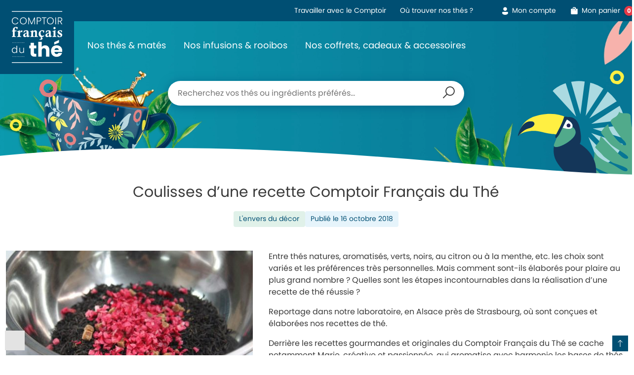

--- FILE ---
content_type: text/html; charset=UTF-8
request_url: https://comptoir-francais-du-the.fr/coulisses-dune-recette-comptoir-francais-du-the/
body_size: 25165
content:
<!doctype html>
<html lang="fr-FR">
<head><meta charset="UTF-8"><script>if(navigator.userAgent.match(/MSIE|Internet Explorer/i)||navigator.userAgent.match(/Trident\/7\..*?rv:11/i)){var href=document.location.href;if(!href.match(/[?&]nowprocket/)){if(href.indexOf("?")==-1){if(href.indexOf("#")==-1){document.location.href=href+"?nowprocket=1"}else{document.location.href=href.replace("#","?nowprocket=1#")}}else{if(href.indexOf("#")==-1){document.location.href=href+"&nowprocket=1"}else{document.location.href=href.replace("#","&nowprocket=1#")}}}}</script><script>(()=>{class RocketLazyLoadScripts{constructor(){this.v="2.0.4",this.userEvents=["keydown","keyup","mousedown","mouseup","mousemove","mouseover","mouseout","touchmove","touchstart","touchend","touchcancel","wheel","click","dblclick","input"],this.attributeEvents=["onblur","onclick","oncontextmenu","ondblclick","onfocus","onmousedown","onmouseenter","onmouseleave","onmousemove","onmouseout","onmouseover","onmouseup","onmousewheel","onscroll","onsubmit"]}async t(){this.i(),this.o(),/iP(ad|hone)/.test(navigator.userAgent)&&this.h(),this.u(),this.l(this),this.m(),this.k(this),this.p(this),this._(),await Promise.all([this.R(),this.L()]),this.lastBreath=Date.now(),this.S(this),this.P(),this.D(),this.O(),this.M(),await this.C(this.delayedScripts.normal),await this.C(this.delayedScripts.defer),await this.C(this.delayedScripts.async),await this.T(),await this.F(),await this.j(),await this.A(),window.dispatchEvent(new Event("rocket-allScriptsLoaded")),this.everythingLoaded=!0,this.lastTouchEnd&&await new Promise(t=>setTimeout(t,500-Date.now()+this.lastTouchEnd)),this.I(),this.H(),this.U(),this.W()}i(){this.CSPIssue=sessionStorage.getItem("rocketCSPIssue"),document.addEventListener("securitypolicyviolation",t=>{this.CSPIssue||"script-src-elem"!==t.violatedDirective||"data"!==t.blockedURI||(this.CSPIssue=!0,sessionStorage.setItem("rocketCSPIssue",!0))},{isRocket:!0})}o(){window.addEventListener("pageshow",t=>{this.persisted=t.persisted,this.realWindowLoadedFired=!0},{isRocket:!0}),window.addEventListener("pagehide",()=>{this.onFirstUserAction=null},{isRocket:!0})}h(){let t;function e(e){t=e}window.addEventListener("touchstart",e,{isRocket:!0}),window.addEventListener("touchend",function i(o){o.changedTouches[0]&&t.changedTouches[0]&&Math.abs(o.changedTouches[0].pageX-t.changedTouches[0].pageX)<10&&Math.abs(o.changedTouches[0].pageY-t.changedTouches[0].pageY)<10&&o.timeStamp-t.timeStamp<200&&(window.removeEventListener("touchstart",e,{isRocket:!0}),window.removeEventListener("touchend",i,{isRocket:!0}),"INPUT"===o.target.tagName&&"text"===o.target.type||(o.target.dispatchEvent(new TouchEvent("touchend",{target:o.target,bubbles:!0})),o.target.dispatchEvent(new MouseEvent("mouseover",{target:o.target,bubbles:!0})),o.target.dispatchEvent(new PointerEvent("click",{target:o.target,bubbles:!0,cancelable:!0,detail:1,clientX:o.changedTouches[0].clientX,clientY:o.changedTouches[0].clientY})),event.preventDefault()))},{isRocket:!0})}q(t){this.userActionTriggered||("mousemove"!==t.type||this.firstMousemoveIgnored?"keyup"===t.type||"mouseover"===t.type||"mouseout"===t.type||(this.userActionTriggered=!0,this.onFirstUserAction&&this.onFirstUserAction()):this.firstMousemoveIgnored=!0),"click"===t.type&&t.preventDefault(),t.stopPropagation(),t.stopImmediatePropagation(),"touchstart"===this.lastEvent&&"touchend"===t.type&&(this.lastTouchEnd=Date.now()),"click"===t.type&&(this.lastTouchEnd=0),this.lastEvent=t.type,t.composedPath&&t.composedPath()[0].getRootNode()instanceof ShadowRoot&&(t.rocketTarget=t.composedPath()[0]),this.savedUserEvents.push(t)}u(){this.savedUserEvents=[],this.userEventHandler=this.q.bind(this),this.userEvents.forEach(t=>window.addEventListener(t,this.userEventHandler,{passive:!1,isRocket:!0})),document.addEventListener("visibilitychange",this.userEventHandler,{isRocket:!0})}U(){this.userEvents.forEach(t=>window.removeEventListener(t,this.userEventHandler,{passive:!1,isRocket:!0})),document.removeEventListener("visibilitychange",this.userEventHandler,{isRocket:!0}),this.savedUserEvents.forEach(t=>{(t.rocketTarget||t.target).dispatchEvent(new window[t.constructor.name](t.type,t))})}m(){const t="return false",e=Array.from(this.attributeEvents,t=>"data-rocket-"+t),i="["+this.attributeEvents.join("],[")+"]",o="[data-rocket-"+this.attributeEvents.join("],[data-rocket-")+"]",s=(e,i,o)=>{o&&o!==t&&(e.setAttribute("data-rocket-"+i,o),e["rocket"+i]=new Function("event",o),e.setAttribute(i,t))};new MutationObserver(t=>{for(const n of t)"attributes"===n.type&&(n.attributeName.startsWith("data-rocket-")||this.everythingLoaded?n.attributeName.startsWith("data-rocket-")&&this.everythingLoaded&&this.N(n.target,n.attributeName.substring(12)):s(n.target,n.attributeName,n.target.getAttribute(n.attributeName))),"childList"===n.type&&n.addedNodes.forEach(t=>{if(t.nodeType===Node.ELEMENT_NODE)if(this.everythingLoaded)for(const i of[t,...t.querySelectorAll(o)])for(const t of i.getAttributeNames())e.includes(t)&&this.N(i,t.substring(12));else for(const e of[t,...t.querySelectorAll(i)])for(const t of e.getAttributeNames())this.attributeEvents.includes(t)&&s(e,t,e.getAttribute(t))})}).observe(document,{subtree:!0,childList:!0,attributeFilter:[...this.attributeEvents,...e]})}I(){this.attributeEvents.forEach(t=>{document.querySelectorAll("[data-rocket-"+t+"]").forEach(e=>{this.N(e,t)})})}N(t,e){const i=t.getAttribute("data-rocket-"+e);i&&(t.setAttribute(e,i),t.removeAttribute("data-rocket-"+e))}k(t){Object.defineProperty(HTMLElement.prototype,"onclick",{get(){return this.rocketonclick||null},set(e){this.rocketonclick=e,this.setAttribute(t.everythingLoaded?"onclick":"data-rocket-onclick","this.rocketonclick(event)")}})}S(t){function e(e,i){let o=e[i];e[i]=null,Object.defineProperty(e,i,{get:()=>o,set(s){t.everythingLoaded?o=s:e["rocket"+i]=o=s}})}e(document,"onreadystatechange"),e(window,"onload"),e(window,"onpageshow");try{Object.defineProperty(document,"readyState",{get:()=>t.rocketReadyState,set(e){t.rocketReadyState=e},configurable:!0}),document.readyState="loading"}catch(t){console.log("WPRocket DJE readyState conflict, bypassing")}}l(t){this.originalAddEventListener=EventTarget.prototype.addEventListener,this.originalRemoveEventListener=EventTarget.prototype.removeEventListener,this.savedEventListeners=[],EventTarget.prototype.addEventListener=function(e,i,o){o&&o.isRocket||!t.B(e,this)&&!t.userEvents.includes(e)||t.B(e,this)&&!t.userActionTriggered||e.startsWith("rocket-")||t.everythingLoaded?t.originalAddEventListener.call(this,e,i,o):(t.savedEventListeners.push({target:this,remove:!1,type:e,func:i,options:o}),"mouseenter"!==e&&"mouseleave"!==e||t.originalAddEventListener.call(this,e,t.savedUserEvents.push,o))},EventTarget.prototype.removeEventListener=function(e,i,o){o&&o.isRocket||!t.B(e,this)&&!t.userEvents.includes(e)||t.B(e,this)&&!t.userActionTriggered||e.startsWith("rocket-")||t.everythingLoaded?t.originalRemoveEventListener.call(this,e,i,o):t.savedEventListeners.push({target:this,remove:!0,type:e,func:i,options:o})}}J(t,e){this.savedEventListeners=this.savedEventListeners.filter(i=>{let o=i.type,s=i.target||window;return e!==o||t!==s||(this.B(o,s)&&(i.type="rocket-"+o),this.$(i),!1)})}H(){EventTarget.prototype.addEventListener=this.originalAddEventListener,EventTarget.prototype.removeEventListener=this.originalRemoveEventListener,this.savedEventListeners.forEach(t=>this.$(t))}$(t){t.remove?this.originalRemoveEventListener.call(t.target,t.type,t.func,t.options):this.originalAddEventListener.call(t.target,t.type,t.func,t.options)}p(t){let e;function i(e){return t.everythingLoaded?e:e.split(" ").map(t=>"load"===t||t.startsWith("load.")?"rocket-jquery-load":t).join(" ")}function o(o){function s(e){const s=o.fn[e];o.fn[e]=o.fn.init.prototype[e]=function(){return this[0]===window&&t.userActionTriggered&&("string"==typeof arguments[0]||arguments[0]instanceof String?arguments[0]=i(arguments[0]):"object"==typeof arguments[0]&&Object.keys(arguments[0]).forEach(t=>{const e=arguments[0][t];delete arguments[0][t],arguments[0][i(t)]=e})),s.apply(this,arguments),this}}if(o&&o.fn&&!t.allJQueries.includes(o)){const e={DOMContentLoaded:[],"rocket-DOMContentLoaded":[]};for(const t in e)document.addEventListener(t,()=>{e[t].forEach(t=>t())},{isRocket:!0});o.fn.ready=o.fn.init.prototype.ready=function(i){function s(){parseInt(o.fn.jquery)>2?setTimeout(()=>i.bind(document)(o)):i.bind(document)(o)}return"function"==typeof i&&(t.realDomReadyFired?!t.userActionTriggered||t.fauxDomReadyFired?s():e["rocket-DOMContentLoaded"].push(s):e.DOMContentLoaded.push(s)),o([])},s("on"),s("one"),s("off"),t.allJQueries.push(o)}e=o}t.allJQueries=[],o(window.jQuery),Object.defineProperty(window,"jQuery",{get:()=>e,set(t){o(t)}})}P(){const t=new Map;document.write=document.writeln=function(e){const i=document.currentScript,o=document.createRange(),s=i.parentElement;let n=t.get(i);void 0===n&&(n=i.nextSibling,t.set(i,n));const c=document.createDocumentFragment();o.setStart(c,0),c.appendChild(o.createContextualFragment(e)),s.insertBefore(c,n)}}async R(){return new Promise(t=>{this.userActionTriggered?t():this.onFirstUserAction=t})}async L(){return new Promise(t=>{document.addEventListener("DOMContentLoaded",()=>{this.realDomReadyFired=!0,t()},{isRocket:!0})})}async j(){return this.realWindowLoadedFired?Promise.resolve():new Promise(t=>{window.addEventListener("load",t,{isRocket:!0})})}M(){this.pendingScripts=[];this.scriptsMutationObserver=new MutationObserver(t=>{for(const e of t)e.addedNodes.forEach(t=>{"SCRIPT"!==t.tagName||t.noModule||t.isWPRocket||this.pendingScripts.push({script:t,promise:new Promise(e=>{const i=()=>{const i=this.pendingScripts.findIndex(e=>e.script===t);i>=0&&this.pendingScripts.splice(i,1),e()};t.addEventListener("load",i,{isRocket:!0}),t.addEventListener("error",i,{isRocket:!0}),setTimeout(i,1e3)})})})}),this.scriptsMutationObserver.observe(document,{childList:!0,subtree:!0})}async F(){await this.X(),this.pendingScripts.length?(await this.pendingScripts[0].promise,await this.F()):this.scriptsMutationObserver.disconnect()}D(){this.delayedScripts={normal:[],async:[],defer:[]},document.querySelectorAll("script[type$=rocketlazyloadscript]").forEach(t=>{t.hasAttribute("data-rocket-src")?t.hasAttribute("async")&&!1!==t.async?this.delayedScripts.async.push(t):t.hasAttribute("defer")&&!1!==t.defer||"module"===t.getAttribute("data-rocket-type")?this.delayedScripts.defer.push(t):this.delayedScripts.normal.push(t):this.delayedScripts.normal.push(t)})}async _(){await this.L();let t=[];document.querySelectorAll("script[type$=rocketlazyloadscript][data-rocket-src]").forEach(e=>{let i=e.getAttribute("data-rocket-src");if(i&&!i.startsWith("data:")){i.startsWith("//")&&(i=location.protocol+i);try{const o=new URL(i).origin;o!==location.origin&&t.push({src:o,crossOrigin:e.crossOrigin||"module"===e.getAttribute("data-rocket-type")})}catch(t){}}}),t=[...new Map(t.map(t=>[JSON.stringify(t),t])).values()],this.Y(t,"preconnect")}async G(t){if(await this.K(),!0!==t.noModule||!("noModule"in HTMLScriptElement.prototype))return new Promise(e=>{let i;function o(){(i||t).setAttribute("data-rocket-status","executed"),e()}try{if(navigator.userAgent.includes("Firefox/")||""===navigator.vendor||this.CSPIssue)i=document.createElement("script"),[...t.attributes].forEach(t=>{let e=t.nodeName;"type"!==e&&("data-rocket-type"===e&&(e="type"),"data-rocket-src"===e&&(e="src"),i.setAttribute(e,t.nodeValue))}),t.text&&(i.text=t.text),t.nonce&&(i.nonce=t.nonce),i.hasAttribute("src")?(i.addEventListener("load",o,{isRocket:!0}),i.addEventListener("error",()=>{i.setAttribute("data-rocket-status","failed-network"),e()},{isRocket:!0}),setTimeout(()=>{i.isConnected||e()},1)):(i.text=t.text,o()),i.isWPRocket=!0,t.parentNode.replaceChild(i,t);else{const i=t.getAttribute("data-rocket-type"),s=t.getAttribute("data-rocket-src");i?(t.type=i,t.removeAttribute("data-rocket-type")):t.removeAttribute("type"),t.addEventListener("load",o,{isRocket:!0}),t.addEventListener("error",i=>{this.CSPIssue&&i.target.src.startsWith("data:")?(console.log("WPRocket: CSP fallback activated"),t.removeAttribute("src"),this.G(t).then(e)):(t.setAttribute("data-rocket-status","failed-network"),e())},{isRocket:!0}),s?(t.fetchPriority="high",t.removeAttribute("data-rocket-src"),t.src=s):t.src="data:text/javascript;base64,"+window.btoa(unescape(encodeURIComponent(t.text)))}}catch(i){t.setAttribute("data-rocket-status","failed-transform"),e()}});t.setAttribute("data-rocket-status","skipped")}async C(t){const e=t.shift();return e?(e.isConnected&&await this.G(e),this.C(t)):Promise.resolve()}O(){this.Y([...this.delayedScripts.normal,...this.delayedScripts.defer,...this.delayedScripts.async],"preload")}Y(t,e){this.trash=this.trash||[];let i=!0;var o=document.createDocumentFragment();t.forEach(t=>{const s=t.getAttribute&&t.getAttribute("data-rocket-src")||t.src;if(s&&!s.startsWith("data:")){const n=document.createElement("link");n.href=s,n.rel=e,"preconnect"!==e&&(n.as="script",n.fetchPriority=i?"high":"low"),t.getAttribute&&"module"===t.getAttribute("data-rocket-type")&&(n.crossOrigin=!0),t.crossOrigin&&(n.crossOrigin=t.crossOrigin),t.integrity&&(n.integrity=t.integrity),t.nonce&&(n.nonce=t.nonce),o.appendChild(n),this.trash.push(n),i=!1}}),document.head.appendChild(o)}W(){this.trash.forEach(t=>t.remove())}async T(){try{document.readyState="interactive"}catch(t){}this.fauxDomReadyFired=!0;try{await this.K(),this.J(document,"readystatechange"),document.dispatchEvent(new Event("rocket-readystatechange")),await this.K(),document.rocketonreadystatechange&&document.rocketonreadystatechange(),await this.K(),this.J(document,"DOMContentLoaded"),document.dispatchEvent(new Event("rocket-DOMContentLoaded")),await this.K(),this.J(window,"DOMContentLoaded"),window.dispatchEvent(new Event("rocket-DOMContentLoaded"))}catch(t){console.error(t)}}async A(){try{document.readyState="complete"}catch(t){}try{await this.K(),this.J(document,"readystatechange"),document.dispatchEvent(new Event("rocket-readystatechange")),await this.K(),document.rocketonreadystatechange&&document.rocketonreadystatechange(),await this.K(),this.J(window,"load"),window.dispatchEvent(new Event("rocket-load")),await this.K(),window.rocketonload&&window.rocketonload(),await this.K(),this.allJQueries.forEach(t=>t(window).trigger("rocket-jquery-load")),await this.K(),this.J(window,"pageshow");const t=new Event("rocket-pageshow");t.persisted=this.persisted,window.dispatchEvent(t),await this.K(),window.rocketonpageshow&&window.rocketonpageshow({persisted:this.persisted})}catch(t){console.error(t)}}async K(){Date.now()-this.lastBreath>45&&(await this.X(),this.lastBreath=Date.now())}async X(){return document.hidden?new Promise(t=>setTimeout(t)):new Promise(t=>requestAnimationFrame(t))}B(t,e){return e===document&&"readystatechange"===t||(e===document&&"DOMContentLoaded"===t||(e===window&&"DOMContentLoaded"===t||(e===window&&"load"===t||e===window&&"pageshow"===t)))}static run(){(new RocketLazyLoadScripts).t()}}RocketLazyLoadScripts.run()})();</script>
	
	<meta name="viewport" content="width=device-width, initial-scale=1">
	<link rel="profile" href="https://gmpg.org/xfn/11">
	<title>Coulisses d&#039;une recette Comptoir Français du Thé -  Comptoir Français du Thé</title>
<link rel="alternate" hreflang="fr" href="https://comptoir-francais-du-the.fr/coulisses-dune-recette-comptoir-francais-du-the/" />
<link rel="alternate" hreflang="x-default" href="https://comptoir-francais-du-the.fr/coulisses-dune-recette-comptoir-francais-du-the/" />
<meta name="dc.title" content="Coulisses d&#039;une recette Comptoir Français du Thé -  Comptoir Français du Thé">
<meta name="dc.description" content="Entre thés natures, aromatisés, verts, noirs, au citron ou à la menthe, etc. les choix sont variés et les préférences très personnelles. Mais comment sont-ils élaborés pour plaire au plus grand nombre ? Quelles sont les étapes incontournables dans la réalisation d&#039;une recette de thé réussie ? Reportage dans notre…">
<meta name="dc.relation" content="https://comptoir-francais-du-the.fr/coulisses-dune-recette-comptoir-francais-du-the/">
<meta name="dc.source" content="https://comptoir-francais-du-the.fr/">
<meta name="dc.language" content="fr_FR">
<meta name="description" content="Entre thés natures, aromatisés, verts, noirs, au citron ou à la menthe, etc. les choix sont variés et les préférences très personnelles. Mais comment sont-ils élaborés pour plaire au plus grand nombre ? Quelles sont les étapes incontournables dans la réalisation d&#039;une recette de thé réussie ? Reportage dans notre…">
<meta name="robots" content="index, follow, max-snippet:-1, max-image-preview:large, max-video-preview:-1">
<link rel="canonical" href="https://comptoir-francais-du-the.fr/coulisses-dune-recette-comptoir-francais-du-the/">
<meta property="og:url" content="https://comptoir-francais-du-the.fr/coulisses-dune-recette-comptoir-francais-du-the/">
<meta property="og:site_name" content="Comptoir Français du Thé">
<meta property="og:locale" content="fr_FR">
<meta property="og:type" content="article">
<meta property="article:author" content="https://www.facebook.com/comptoirfrancaisduthe.officiel">
<meta property="article:publisher" content="https://www.facebook.com/comptoirfrancaisduthe.officiel">
<meta property="article:section" content="L&#039;envers du décor">
<meta property="og:title" content="Coulisses d&#039;une recette Comptoir Français du Thé -  Comptoir Français du Thé">
<meta property="og:description" content="Entre thés natures, aromatisés, verts, noirs, au citron ou à la menthe, etc. les choix sont variés et les préférences très personnelles. Mais comment sont-ils élaborés pour plaire au plus grand nombre ? Quelles sont les étapes incontournables dans la réalisation d&#039;une recette de thé réussie ? Reportage dans notre…">
<meta property="og:image" content="https://comptoir-francais-du-the.fr/wp-content/uploads/2018/10/comptoir_francais_du_the_cft_alsace_france_blog_actualites_image_une_coulisses_dune_recette_comptoir_francais_du_the_octobre_2018.jpg">
<meta property="og:image:secure_url" content="https://comptoir-francais-du-the.fr/wp-content/uploads/2018/10/comptoir_francais_du_the_cft_alsace_france_blog_actualites_image_une_coulisses_dune_recette_comptoir_francais_du_the_octobre_2018.jpg">
<meta property="og:image:width" content="768">
<meta property="og:image:height" content="475">
<meta property="og:image:alt" content="tas thé bol mesure coulisses recette comptoir francais the">
<meta property="fb:app_id" content="admineoh">
<meta name="twitter:card" content="summary">
<meta name="twitter:title" content="Coulisses d&#039;une recette Comptoir Français du Thé -  Comptoir Français du Thé">
<meta name="twitter:description" content="Entre thés natures, aromatisés, verts, noirs, au citron ou à la menthe, etc. les choix sont variés et les préférences très personnelles. Mais comment sont-ils élaborés pour plaire au plus grand nombre ? Quelles sont les étapes incontournables dans la réalisation d&#039;une recette de thé réussie ? Reportage dans notre…">
<meta name="twitter:image" content="https://comptoir-francais-du-the.fr/wp-content/uploads/2018/10/comptoir_francais_du_the_cft_alsace_france_blog_actualites_image_une_coulisses_dune_recette_comptoir_francais_du_the_octobre_2018.jpg">
<link rel='dns-prefetch' href='//capi-automation.s3.us-east-2.amazonaws.com' />
<link rel='dns-prefetch' href='//www.googletagmanager.com' />

		<link rel="alternate" title="oEmbed (JSON)" type="application/json+oembed" href="https://comptoir-francais-du-the.fr/wp-json/oembed/1.0/embed?url=https%3A%2F%2Fcomptoir-francais-du-the.fr%2Fcoulisses-dune-recette-comptoir-francais-du-the%2F" />
<link rel="alternate" title="oEmbed (XML)" type="text/xml+oembed" href="https://comptoir-francais-du-the.fr/wp-json/oembed/1.0/embed?url=https%3A%2F%2Fcomptoir-francais-du-the.fr%2Fcoulisses-dune-recette-comptoir-francais-du-the%2F&#038;format=xml" />
<style id='wp-img-auto-sizes-contain-inline-css'>
img:is([sizes=auto i],[sizes^="auto," i]){contain-intrinsic-size:3000px 1500px}
/*# sourceURL=wp-img-auto-sizes-contain-inline-css */
</style>
<style id='classic-theme-styles-inline-css'>
/*! This file is auto-generated */
.wp-block-button__link{color:#fff;background-color:#32373c;border-radius:9999px;box-shadow:none;text-decoration:none;padding:calc(.667em + 2px) calc(1.333em + 2px);font-size:1.125em}.wp-block-file__button{background:#32373c;color:#fff;text-decoration:none}
/*# sourceURL=/wp-includes/css/classic-themes.min.css */
</style>
<style id='woocommerce-inline-inline-css'>
.woocommerce form .form-row .required { visibility: visible; }
/*# sourceURL=woocommerce-inline-inline-css */
</style>
<link data-minify="1" rel='stylesheet' id='wpsl-styles-css' href='https://comptoir-francais-du-the.fr/wp-content/cache/background-css/1/comptoir-francais-du-the.fr/wp-content/cache/min/1/wp-content/plugins/wp-store-locator/css/styles.min.css?ver=1768983231&wpr_t=1769231090' media='all' />
<link rel='stylesheet' id='wpml-legacy-horizontal-list-0-css' href='https://comptoir-francais-du-the.fr/wp-content/plugins/sitepress-multilingual-cms/templates/language-switchers/legacy-list-horizontal/style.min.css' media='all' />
<link data-minify="1" rel='stylesheet' id='antigone-general-style-css' href='https://comptoir-francais-du-the.fr/wp-content/cache/min/1/wp-content/themes/antigone/style.css?ver=1768983231' media='all' />
<link data-minify="1" rel='stylesheet' id='cft-icons-css' href='https://comptoir-francais-du-the.fr/wp-content/cache/min/1/wp-content/themes/antigone/assets/icons/styles.min.css?ver=1768983231' media='all' />
<link data-minify="1" rel='stylesheet' id='slick-css-css' href='https://comptoir-francais-du-the.fr/wp-content/cache/min/1/wp-content/themes/antigone/assets/js/slick.css?ver=1768983231' media='all' />
<link data-minify="1" rel='stylesheet' id='woocommerce-css-css' href='https://comptoir-francais-du-the.fr/wp-content/cache/min/1/wp-content/themes/antigone/woocommerce/woocommerce.css?ver=1768983231' media='all' />
<link data-minify="1" rel='stylesheet' id='antigone-icons-css' href='https://comptoir-francais-du-the.fr/wp-content/cache/min/1/wp-content/themes/antigone/woocommerce/icons/styles.min.css?ver=1768983231' media='all' />
<link data-minify="1" rel='stylesheet' id='antigone-style-css' href='https://comptoir-francais-du-the.fr/wp-content/cache/background-css/1/comptoir-francais-du-the.fr/wp-content/cache/min/1/wp-content/themes/antigone/assets/css/antigone.css?ver=1768983231&wpr_t=1769231090' media='all' />
<link data-minify="1" rel='stylesheet' id='vi-wpvs-frontend-style-css' href='https://comptoir-francais-du-the.fr/wp-content/cache/min/1/wp-content/plugins/product-variations-swatches-for-woocommerce/assets/css/frontend-style.css?ver=1768983231' media='all' />
<style id='vi-wpvs-frontend-style-inline-css'>
.vi-wpvs-variation-wrap.vi-wpvs-variation-wrap-vi_wpvs_button_design .vi-wpvs-option-wrap{transition: all 30ms ease-in-out;}.vi-wpvs-variation-wrap.vi-wpvs-variation-wrap-vi_wpvs_button_design .vi-wpvs-variation-button-select,.vi-wpvs-variation-wrap.vi-wpvs-variation-wrap-vi_wpvs_button_design .vi-wpvs-option-wrap{padding:10px 20px;font-size:13px;}.vi-wpvs-variation-wrap.vi-wpvs-variation-wrap-vi_wpvs_button_design .vi-wpvs-option-wrap .vi-wpvs-option:not(.vi-wpvs-option-select){border-radius: inherit;}.vi-wpvs-variation-wrap.vi-wpvs-variation-wrap-image.vi-wpvs-variation-wrap-vi_wpvs_button_design .vi-wpvs-option-wrap ,.vi-wpvs-variation-wrap.vi-wpvs-variation-wrap-variation_img.vi-wpvs-variation-wrap-vi_wpvs_button_design .vi-wpvs-option-wrap ,.vi-wpvs-variation-wrap.vi-wpvs-variation-wrap-color.vi-wpvs-variation-wrap-vi_wpvs_button_design .vi-wpvs-option-wrap{width: 48px;height:48px;}.vi-wpvs-variation-wrap.vi-wpvs-variation-wrap-vi_wpvs_button_design .vi-wpvs-option-wrap.vi-wpvs-option-wrap-out-of-stock,.vi-wpvs-variation-wrap.vi-wpvs-variation-wrap-vi_wpvs_button_design .vi-wpvs-option-wrap.vi-wpvs-option-wrap-out-of-stock-attribute,.vi-wpvs-variation-wrap.vi-wpvs-variation-wrap-vi_wpvs_button_design .vi-wpvs-option-wrap.vi-wpvs-option-wrap-disable{opacity: 1;}.vi-wpvs-variation-wrap.vi-wpvs-variation-wrap-vi_wpvs_button_design .vi-wpvs-option-wrap.vi-wpvs-option-wrap-out-of-stock .vi-wpvs-option,.vi-wpvs-variation-wrap.vi-wpvs-variation-wrap-vi_wpvs_button_design .vi-wpvs-option-wrap.vi-wpvs-option-wrap-out-of-stock-attribute .vi-wpvs-option,.vi-wpvs-variation-wrap.vi-wpvs-variation-wrap-vi_wpvs_button_design .vi-wpvs-option-wrap.vi-wpvs-option-wrap-disable .vi-wpvs-option{opacity: .5;}.vi-wpvs-variation-wrap.vi-wpvs-variation-wrap-vi_wpvs_button_design .vi-wpvs-option-wrap.vi-wpvs-option-wrap-selected{box-shadow:  0 0 0 1px rgba(33, 33, 33, 1) inset;}.vi-wpvs-variation-wrap.vi-wpvs-variation-wrap-vi_wpvs_button_design .vi-wpvs-variation-wrap-select-wrap .vi-wpvs-option-wrap.vi-wpvs-option-wrap-selected{box-shadow:  0 0 0 1px rgba(33, 33, 33, 1);}.vi-wpvs-variation-wrap.vi-wpvs-variation-wrap-vi_wpvs_button_design .vi-wpvs-option-wrap.vi-wpvs-option-wrap-selected{color:rgba(255, 255, 255, 1);background:rgba(33, 33, 33, 1);}.vi-wpvs-variation-wrap.vi-wpvs-variation-wrap-vi_wpvs_button_design .vi-wpvs-option-wrap.vi-wpvs-option-wrap-selected .vi-wpvs-option{color:rgba(255, 255, 255, 1);}.vi-wpvs-variation-wrap.vi-wpvs-variation-wrap-vi_wpvs_button_design .vi-wpvs-option-wrap.vi-wpvs-option-wrap-hover{box-shadow:  0 0 0 1px rgba(33, 33, 33, 1) inset;}.vi-wpvs-variation-wrap.vi-wpvs-variation-wrap-vi_wpvs_button_design .vi-wpvs-variation-wrap-select-wrap .vi-wpvs-option-wrap.vi-wpvs-option-wrap-hover{box-shadow:  0 0 0 1px rgba(33, 33, 33, 1);}.vi-wpvs-variation-wrap.vi-wpvs-variation-wrap-vi_wpvs_button_design .vi-wpvs-option-wrap.vi-wpvs-option-wrap-hover{color:rgba(255, 255, 255, 1);background:rgba(33, 33, 33, 1);}.vi-wpvs-variation-wrap.vi-wpvs-variation-wrap-vi_wpvs_button_design .vi-wpvs-option-wrap.vi-wpvs-option-wrap-hover .vi-wpvs-option{color:rgba(255, 255, 255, 1);}.vi-wpvs-variation-wrap.vi-wpvs-variation-wrap-vi_wpvs_button_design .vi-wpvs-option-wrap.vi-wpvs-option-wrap-default{box-shadow:  0 0 0 1px #cccccc inset;}.vi-wpvs-variation-wrap.vi-wpvs-variation-wrap-vi_wpvs_button_design .vi-wpvs-variation-wrap-select-wrap .vi-wpvs-option-wrap.vi-wpvs-option-wrap-default{box-shadow:  0 0 0 1px #cccccc ;}.vi-wpvs-variation-wrap.vi-wpvs-variation-wrap-vi_wpvs_button_design .vi-wpvs-option-wrap.vi-wpvs-option-wrap-default{color:rgba(33, 33, 33, 1);background:#ffffff;}.vi-wpvs-variation-wrap.vi-wpvs-variation-wrap-vi_wpvs_button_design .vi-wpvs-option-wrap.vi-wpvs-option-wrap-default .vi-wpvs-option{color:rgba(33, 33, 33, 1);}.vi-wpvs-variation-wrap.vi-wpvs-variation-wrap-vi_wpvs_button_design .vi-wpvs-option-wrap .vi-wpvs-option-tooltip{display: none;}@media screen and (max-width:600px){.vi-wpvs-variation-wrap.vi-wpvs-variation-wrap-vi_wpvs_button_design .vi-wpvs-variation-button-select,.vi-wpvs-variation-wrap.vi-wpvs-variation-wrap-vi_wpvs_button_design .vi-wpvs-option-wrap{font-size:11px;}.vi-wpvs-variation-wrap.vi-wpvs-variation-wrap-image.vi-wpvs-variation-wrap-vi_wpvs_button_design .vi-wpvs-option-wrap ,.vi-wpvs-variation-wrap.vi-wpvs-variation-wrap-variation_img.vi-wpvs-variation-wrap-vi_wpvs_button_design .vi-wpvs-option-wrap ,.vi-wpvs-variation-wrap.vi-wpvs-variation-wrap-color.vi-wpvs-variation-wrap-vi_wpvs_button_design .vi-wpvs-option-wrap{width: 40.8px;height:40.8px;}}.vi-wpvs-variation-wrap.vi-wpvs-variation-wrap-vi_wpvs_color_design .vi-wpvs-option-wrap{transition: all 30ms ease-in-out;}.vi-wpvs-variation-wrap.vi-wpvs-variation-wrap-vi_wpvs_color_design .vi-wpvs-variation-button-select,.vi-wpvs-variation-wrap.vi-wpvs-variation-wrap-vi_wpvs_color_design .vi-wpvs-option-wrap{height:32px;width:32px;padding:10px;font-size:13px;border-radius:20px;}.vi-wpvs-variation-wrap.vi-wpvs-variation-wrap-vi_wpvs_color_design .vi-wpvs-option-wrap .vi-wpvs-option:not(.vi-wpvs-option-select){border-radius: inherit;}.vi-wpvs-variation-wrap.vi-wpvs-variation-wrap-vi_wpvs_color_design .vi-wpvs-option-wrap.vi-wpvs-option-wrap-out-of-stock,.vi-wpvs-variation-wrap.vi-wpvs-variation-wrap-vi_wpvs_color_design .vi-wpvs-option-wrap.vi-wpvs-option-wrap-out-of-stock-attribute,.vi-wpvs-variation-wrap.vi-wpvs-variation-wrap-vi_wpvs_color_design .vi-wpvs-option-wrap.vi-wpvs-option-wrap-disable{opacity: 1;}.vi-wpvs-variation-wrap.vi-wpvs-variation-wrap-vi_wpvs_color_design .vi-wpvs-option-wrap.vi-wpvs-option-wrap-out-of-stock .vi-wpvs-option,.vi-wpvs-variation-wrap.vi-wpvs-variation-wrap-vi_wpvs_color_design .vi-wpvs-option-wrap.vi-wpvs-option-wrap-out-of-stock-attribute .vi-wpvs-option,.vi-wpvs-variation-wrap.vi-wpvs-variation-wrap-vi_wpvs_color_design .vi-wpvs-option-wrap.vi-wpvs-option-wrap-disable .vi-wpvs-option{opacity: .5;}.vi-wpvs-variation-wrap.vi-wpvs-variation-wrap-vi_wpvs_color_design .vi-wpvs-option-wrap.vi-wpvs-option-wrap-selected{}.vi-wpvs-variation-wrap.vi-wpvs-variation-wrap-vi_wpvs_color_design .vi-wpvs-variation-wrap-select-wrap .vi-wpvs-option-wrap.vi-wpvs-option-wrap-selected{}.vi-wpvs-variation-wrap.vi-wpvs-variation-wrap-vi_wpvs_color_design .vi-wpvs-option-wrap.vi-wpvs-option-wrap-selected{background:rgba(0, 0, 0, 0.06);border-radius:20px;}.vi-wpvs-variation-wrap.vi-wpvs-variation-wrap-vi_wpvs_color_design .vi-wpvs-option-wrap.vi-wpvs-option-wrap-hover{}.vi-wpvs-variation-wrap.vi-wpvs-variation-wrap-vi_wpvs_color_design .vi-wpvs-variation-wrap-select-wrap .vi-wpvs-option-wrap.vi-wpvs-option-wrap-hover{}.vi-wpvs-variation-wrap.vi-wpvs-variation-wrap-vi_wpvs_color_design .vi-wpvs-option-wrap.vi-wpvs-option-wrap-hover{background:rgba(0, 0, 0, 0.06);border-radius:20px;}.vi-wpvs-variation-wrap.vi-wpvs-variation-wrap-vi_wpvs_color_design .vi-wpvs-option-wrap.vi-wpvs-option-wrap-default{box-shadow:  0px 4px 2px -2px rgba(238, 238, 238, 1);}.vi-wpvs-variation-wrap.vi-wpvs-variation-wrap-vi_wpvs_color_design .vi-wpvs-variation-wrap-select-wrap .vi-wpvs-option-wrap.vi-wpvs-option-wrap-default{box-shadow:  0px 4px 2px -2px rgba(238, 238, 238, 1);}.vi-wpvs-variation-wrap.vi-wpvs-variation-wrap-vi_wpvs_color_design .vi-wpvs-option-wrap.vi-wpvs-option-wrap-default{background:rgba(0, 0, 0, 0);border-radius:20px;}.vi-wpvs-variation-wrap.vi-wpvs-variation-wrap-vi_wpvs_color_design .vi-wpvs-option-wrap .vi-wpvs-option-tooltip{display: none;}@media screen and (max-width:600px){.vi-wpvs-variation-wrap.vi-wpvs-variation-wrap-vi_wpvs_color_design .vi-wpvs-variation-button-select,.vi-wpvs-variation-wrap.vi-wpvs-variation-wrap-vi_wpvs_color_design .vi-wpvs-option-wrap{width:27px;height:27px;font-size:11px;}.vi-wpvs-variation-wrap.vi-wpvs-variation-wrap-vi_wpvs_color_design .vi-wpvs-option-wrap.vi-wpvs-option-wrap-selected{border-radius:17px;}}.vi-wpvs-variation-wrap.vi-wpvs-variation-wrap-vi_wpvs_image_design .vi-wpvs-option-wrap{transition: all 20ms ease-in-out;}.vi-wpvs-variation-wrap.vi-wpvs-variation-wrap-vi_wpvs_image_design .vi-wpvs-variation-button-select,.vi-wpvs-variation-wrap.vi-wpvs-variation-wrap-vi_wpvs_image_design .vi-wpvs-option-wrap{height:80px;width:80px;padding:8px;font-size:14px;border-radius:3px;}.vi-wpvs-variation-wrap.vi-wpvs-variation-wrap-vi_wpvs_image_design .vi-wpvs-option-wrap .vi-wpvs-option:not(.vi-wpvs-option-select){border-radius: inherit;}.vi-wpvs-variation-wrap.vi-wpvs-variation-wrap-vi_wpvs_image_design .vi-wpvs-option-wrap.vi-wpvs-option-wrap-out-of-stock,.vi-wpvs-variation-wrap.vi-wpvs-variation-wrap-vi_wpvs_image_design .vi-wpvs-option-wrap.vi-wpvs-option-wrap-out-of-stock-attribute,.vi-wpvs-variation-wrap.vi-wpvs-variation-wrap-vi_wpvs_image_design .vi-wpvs-option-wrap.vi-wpvs-option-wrap-disable{opacity: 1;}.vi-wpvs-variation-wrap.vi-wpvs-variation-wrap-vi_wpvs_image_design .vi-wpvs-option-wrap.vi-wpvs-option-wrap-out-of-stock .vi-wpvs-option,.vi-wpvs-variation-wrap.vi-wpvs-variation-wrap-vi_wpvs_image_design .vi-wpvs-option-wrap.vi-wpvs-option-wrap-out-of-stock-attribute .vi-wpvs-option,.vi-wpvs-variation-wrap.vi-wpvs-variation-wrap-vi_wpvs_image_design .vi-wpvs-option-wrap.vi-wpvs-option-wrap-disable .vi-wpvs-option{opacity: .5;}.vi-wpvs-variation-wrap.vi-wpvs-variation-wrap-vi_wpvs_image_design .vi-wpvs-option-wrap.vi-wpvs-option-wrap-selected{box-shadow:  0 0 0 2px rgba(0, 79, 115, 1) inset;}.vi-wpvs-variation-wrap.vi-wpvs-variation-wrap-vi_wpvs_image_design .vi-wpvs-variation-wrap-select-wrap .vi-wpvs-option-wrap.vi-wpvs-option-wrap-selected{box-shadow:  0 0 0 2px rgba(0, 79, 115, 1);}.vi-wpvs-variation-wrap.vi-wpvs-variation-wrap-vi_wpvs_image_design .vi-wpvs-option-wrap.vi-wpvs-option-wrap-selected{color:rgba(0, 79, 115, 1);}.vi-wpvs-variation-wrap.vi-wpvs-variation-wrap-vi_wpvs_image_design .vi-wpvs-option-wrap.vi-wpvs-option-wrap-selected .vi-wpvs-option{color:rgba(0, 79, 115, 1);}.vi-wpvs-variation-wrap.vi-wpvs-variation-wrap-vi_wpvs_image_design .vi-wpvs-option-wrap.vi-wpvs-option-wrap-hover{box-shadow:  0 0 0 2px rgba(0, 79, 115, 1) inset;}.vi-wpvs-variation-wrap.vi-wpvs-variation-wrap-vi_wpvs_image_design .vi-wpvs-variation-wrap-select-wrap .vi-wpvs-option-wrap.vi-wpvs-option-wrap-hover{box-shadow:  0 0 0 2px rgba(0, 79, 115, 1);}.vi-wpvs-variation-wrap.vi-wpvs-variation-wrap-vi_wpvs_image_design .vi-wpvs-option-wrap.vi-wpvs-option-wrap-hover{color:rgba(0, 79, 115, 1);}.vi-wpvs-variation-wrap.vi-wpvs-variation-wrap-vi_wpvs_image_design .vi-wpvs-option-wrap.vi-wpvs-option-wrap-hover .vi-wpvs-option{color:rgba(0, 79, 115, 1);}.vi-wpvs-variation-wrap.vi-wpvs-variation-wrap-vi_wpvs_image_design .vi-wpvs-option-wrap.vi-wpvs-option-wrap-default{box-shadow:  0 0 0 1px rgba(0, 0, 0, 1) inset;}.vi-wpvs-variation-wrap.vi-wpvs-variation-wrap-vi_wpvs_image_design .vi-wpvs-variation-wrap-select-wrap .vi-wpvs-option-wrap.vi-wpvs-option-wrap-default{box-shadow:  0 0 0 1px rgba(0, 0, 0, 1) ;}.vi-wpvs-variation-wrap.vi-wpvs-variation-wrap-vi_wpvs_image_design .vi-wpvs-option-wrap.vi-wpvs-option-wrap-default{color:rgba(0, 0, 0, 1);background:rgba(255, 255, 255, 1);border-radius:3px;}.vi-wpvs-variation-wrap.vi-wpvs-variation-wrap-vi_wpvs_image_design .vi-wpvs-option-wrap.vi-wpvs-option-wrap-default .vi-wpvs-option{color:rgba(0, 0, 0, 1);}.vi-wpvs-variation-wrap.vi-wpvs-variation-wrap-vi_wpvs_image_design .vi-wpvs-option-wrap .vi-wpvs-option-tooltip{min-width: 100px;height: auto;padding: 5px 8px;}.vi-wpvs-variation-wrap.vi-wpvs-variation-wrap-vi_wpvs_image_design .vi-wpvs-option-wrap .vi-wpvs-option-tooltip{font-size:14px;border-radius:3px;}.vi-wpvs-variation-wrap.vi-wpvs-variation-wrap-vi_wpvs_image_design .vi-wpvs-option-wrap .vi-wpvs-option-tooltip{color:rgba(250, 251, 255, 1);background:rgba(0, 79, 115, 1);}.vi-wpvs-variation-wrap.vi-wpvs-variation-wrap-vi_wpvs_image_design .vi-wpvs-option-wrap .vi-wpvs-option-tooltip::after{border-width: 5px;border-style: solid;margin-left: -5px;margin-top: -1px;border-color:  transparent transparent rgba(0, 79, 115, 1) transparent;}.vi-wpvs-variation-wrap.vi-wpvs-variation-wrap-vi_wpvs_image_design .vi-wpvs-option-wrap .vi-wpvs-option-tooltip{border: 1px solid rgba(0, 79, 115, 1);}.vi-wpvs-variation-wrap.vi-wpvs-variation-wrap-vi_wpvs_image_design .vi-wpvs-option-wrap .vi-wpvs-option-tooltip::before{border-width: 6px;border-style: solid;margin-left: -6px;border-color:  transparent transparent rgba(0, 79, 115, 1) transparent;}@media screen and (max-width:600px){.vi-wpvs-variation-wrap.vi-wpvs-variation-wrap-vi_wpvs_image_design .vi-wpvs-variation-button-select,.vi-wpvs-variation-wrap.vi-wpvs-variation-wrap-vi_wpvs_image_design .vi-wpvs-option-wrap{width:68px;height:68px;font-size:11px;}.vi-wpvs-variation-wrap.vi-wpvs-variation-wrap-vi_wpvs_image_design .vi-wpvs-option-wrap.vi-wpvs-option-wrap-default{border-radius:2.55px;}}
/*# sourceURL=vi-wpvs-frontend-style-inline-css */
</style>
<style id='rocket-lazyload-inline-css'>
.rll-youtube-player{position:relative;padding-bottom:56.23%;height:0;overflow:hidden;max-width:100%;}.rll-youtube-player:focus-within{outline: 2px solid currentColor;outline-offset: 5px;}.rll-youtube-player iframe{position:absolute;top:0;left:0;width:100%;height:100%;z-index:100;background:0 0}.rll-youtube-player img{bottom:0;display:block;left:0;margin:auto;max-width:100%;width:100%;position:absolute;right:0;top:0;border:none;height:auto;-webkit-transition:.4s all;-moz-transition:.4s all;transition:.4s all}.rll-youtube-player img:hover{-webkit-filter:brightness(75%)}.rll-youtube-player .play{height:100%;width:100%;left:0;top:0;position:absolute;background:var(--wpr-bg-9461b17f-73bd-4475-83a2-a6faa797cad2) no-repeat center;background-color: transparent !important;cursor:pointer;border:none;}
/*# sourceURL=rocket-lazyload-inline-css */
</style>
<script id="wpml-cookie-js-extra">
var wpml_cookies = {"wp-wpml_current_language":{"value":"fr","expires":1,"path":"/"}};
var wpml_cookies = {"wp-wpml_current_language":{"value":"fr","expires":1,"path":"/"}};
//# sourceURL=wpml-cookie-js-extra
</script>
<script type="rocketlazyloadscript" data-minify="1" data-rocket-src="https://comptoir-francais-du-the.fr/wp-content/cache/min/1/wp-content/plugins/sitepress-multilingual-cms/res/js/cookies/language-cookie.js?ver=1768983231" id="wpml-cookie-js" defer data-wp-strategy="defer"></script>
<script type="rocketlazyloadscript" data-rocket-src="https://comptoir-francais-du-the.fr/wp-includes/js/jquery/jquery.min.js" id="jquery-core-js"></script>
<script type="rocketlazyloadscript" data-rocket-src="https://comptoir-francais-du-the.fr/wp-includes/js/jquery/jquery-migrate.min.js" id="jquery-migrate-js"></script>
<script type="rocketlazyloadscript" data-rocket-src="https://comptoir-francais-du-the.fr/wp-content/plugins/woocommerce/assets/js/jquery-blockui/jquery.blockUI.min.js" id="wc-jquery-blockui-js" data-wp-strategy="defer"></script>
<script type="rocketlazyloadscript" data-rocket-src="https://comptoir-francais-du-the.fr/wp-content/plugins/woocommerce/assets/js/js-cookie/js.cookie.min.js" id="wc-js-cookie-js" data-wp-strategy="defer"></script>

<!-- Extrait de code de la balise Google (gtag.js) ajouté par Site Kit -->
<!-- Extrait Google Ads ajouté par Site Kit -->
<script type="rocketlazyloadscript" data-rocket-src="https://www.googletagmanager.com/gtag/js?id=AW-799065662" id="google_gtagjs-js" async></script>
<script type="rocketlazyloadscript" id="google_gtagjs-js-after">
window.dataLayer = window.dataLayer || [];function gtag(){dataLayer.push(arguments);}
gtag("js", new Date());
gtag("set", "developer_id.dZTNiMT", true);
gtag("config", "AW-799065662");
 window._googlesitekit = window._googlesitekit || {}; window._googlesitekit.throttledEvents = []; window._googlesitekit.gtagEvent = (name, data) => { var key = JSON.stringify( { name, data } ); if ( !! window._googlesitekit.throttledEvents[ key ] ) { return; } window._googlesitekit.throttledEvents[ key ] = true; setTimeout( () => { delete window._googlesitekit.throttledEvents[ key ]; }, 5 ); gtag( "event", name, { ...data, event_source: "site-kit" } ); }; 
//# sourceURL=google_gtagjs-js-after
</script>
<link rel="https://api.w.org/" href="https://comptoir-francais-du-the.fr/wp-json/" /><link rel="alternate" title="JSON" type="application/json" href="https://comptoir-francais-du-the.fr/wp-json/wp/v2/posts/1660" />
<link rel='shortlink' href='https://comptoir-francais-du-the.fr/?p=1660' />
<meta name="generator" content="Site Kit by Google 1.170.0" /><link rel='shortcut icon' href='https://comptoir-francais-du-the.fr/wp-content/uploads/2023/05/cropped-CFT_LOGO2023_E01_RVB.jpg'>	<noscript><style>.woocommerce-product-gallery{ opacity: 1 !important; }</style></noscript>
				<script type="rocketlazyloadscript" data-rocket-type="text/javascript">
				!function(f,b,e,v,n,t,s){if(f.fbq)return;n=f.fbq=function(){n.callMethod?
					n.callMethod.apply(n,arguments):n.queue.push(arguments)};if(!f._fbq)f._fbq=n;
					n.push=n;n.loaded=!0;n.version='2.0';n.queue=[];t=b.createElement(e);t.async=!0;
					t.src=v;s=b.getElementsByTagName(e)[0];s.parentNode.insertBefore(t,s)}(window,
					document,'script','https://connect.facebook.net/en_US/fbevents.js');
			</script>
			<!-- WooCommerce Facebook Integration Begin -->
			<script type="rocketlazyloadscript" data-rocket-type="text/javascript">

				fbq('init', '676201468273073', {}, {
    "agent": "woocommerce_6-10.4.3-3.5.15"
});

				document.addEventListener( 'DOMContentLoaded', function() {
					// Insert placeholder for events injected when a product is added to the cart through AJAX.
					document.body.insertAdjacentHTML( 'beforeend', '<div class=\"wc-facebook-pixel-event-placeholder\"></div>' );
				}, false );

			</script>
			<!-- WooCommerce Facebook Integration End -->
			
    <script type="rocketlazyloadscript">
    window.dataLayer = window.dataLayer || [];
    function gtag() { dataLayer.push(arguments); }
    gtag('consent', 'default', {
        'ad_user_data': 'denied',
        'ad_personalization': 'denied',
        'ad_storage': 'denied',
        'analytics_storage': 'denied',
        'wait_for_update': 500,
      }); 
gtag('js', new Date()); 
gtag('config', 'G-GNHCEDKPWE');
</script><style>.breadcrumb {list-style:none;margin:0;padding-inline-start:0;}.breadcrumb li {margin:0;display:inline-block;position:relative;}.breadcrumb li::after{content:' - ';margin-left:5px;margin-right:5px;}.breadcrumb li:last-child::after{display:none}</style><link rel="icon" href="https://comptoir-francais-du-the.fr/wp-content/uploads/2023/05/cropped-CFT_LOGO2023_E01_RVB-32x32.jpg" sizes="32x32" />
<link rel="icon" href="https://comptoir-francais-du-the.fr/wp-content/uploads/2023/05/cropped-CFT_LOGO2023_E01_RVB-192x192.jpg" sizes="192x192" />
<link rel="apple-touch-icon" href="https://comptoir-francais-du-the.fr/wp-content/uploads/2023/05/cropped-CFT_LOGO2023_E01_RVB-180x180.jpg" />
<meta name="msapplication-TileImage" content="https://comptoir-francais-du-the.fr/wp-content/uploads/2023/05/cropped-CFT_LOGO2023_E01_RVB-270x270.jpg" />
<noscript><style id="rocket-lazyload-nojs-css">.rll-youtube-player, [data-lazy-src]{display:none !important;}</style></noscript><style id="wpr-lazyload-bg-container"></style><style id="wpr-lazyload-bg-exclusion"></style>
<noscript>
<style id="wpr-lazyload-bg-nostyle">#wpsl-search-wrap .wpsl-autocomplete-search-results ul:after{--wpr-bg-72d3e9d8-b778-4cca-ba23-d589a04abc11: url('https://storage.googleapis.com/geo-devrel-public-buckets/powered_by_google_on_white.png');}main.site-main{--wpr-bg-2c00e67e-0c3f-4250-9f80-f652f63a6405: url('https://comptoir-francais-du-the.fr/wp-content/themes/antigone/assets/img/comptoir-francais-du-the-cft-france-alsace-background-shapes-charte-graphique-2000x1000.svg');}header#masthead{--wpr-bg-7bd35d1b-069b-4b82-8b89-7f0980d6831b: url('https://comptoir-francais-du-the.fr/wp-content/themes/antigone/assets/img/2023/comptoir-francais-du-the-banniere-header-2023-2000x250.webp');}header#masthead{--wpr-bg-86138489-cb6c-4da7-9643-c27bbc405295: url('https://comptoir-francais-du-the.fr/wp-content/themes/antigone/assets/img/2023/comptoir-francais-du-the-banniere-header-2023-mobile-600x400.webp');}.rll-youtube-player .play{--wpr-bg-9461b17f-73bd-4475-83a2-a6faa797cad2: url('https://comptoir-francais-du-the.fr/wp-content/plugins/wp-rocket/assets/img/youtube.png');}</style>
</noscript>
<script type="application/javascript">const rocket_pairs = [{"selector":"#wpsl-search-wrap .wpsl-autocomplete-search-results ul","style":"#wpsl-search-wrap .wpsl-autocomplete-search-results ul:after{--wpr-bg-72d3e9d8-b778-4cca-ba23-d589a04abc11: url('https:\/\/storage.googleapis.com\/geo-devrel-public-buckets\/powered_by_google_on_white.png');}","hash":"72d3e9d8-b778-4cca-ba23-d589a04abc11","url":"https:\/\/storage.googleapis.com\/geo-devrel-public-buckets\/powered_by_google_on_white.png"},{"selector":"main.site-main","style":"main.site-main{--wpr-bg-2c00e67e-0c3f-4250-9f80-f652f63a6405: url('https:\/\/comptoir-francais-du-the.fr\/wp-content\/themes\/antigone\/assets\/img\/comptoir-francais-du-the-cft-france-alsace-background-shapes-charte-graphique-2000x1000.svg');}","hash":"2c00e67e-0c3f-4250-9f80-f652f63a6405","url":"https:\/\/comptoir-francais-du-the.fr\/wp-content\/themes\/antigone\/assets\/img\/comptoir-francais-du-the-cft-france-alsace-background-shapes-charte-graphique-2000x1000.svg"},{"selector":"header#masthead","style":"header#masthead{--wpr-bg-7bd35d1b-069b-4b82-8b89-7f0980d6831b: url('https:\/\/comptoir-francais-du-the.fr\/wp-content\/themes\/antigone\/assets\/img\/2023\/comptoir-francais-du-the-banniere-header-2023-2000x250.webp');}","hash":"7bd35d1b-069b-4b82-8b89-7f0980d6831b","url":"https:\/\/comptoir-francais-du-the.fr\/wp-content\/themes\/antigone\/assets\/img\/2023\/comptoir-francais-du-the-banniere-header-2023-2000x250.webp"},{"selector":"header#masthead","style":"header#masthead{--wpr-bg-86138489-cb6c-4da7-9643-c27bbc405295: url('https:\/\/comptoir-francais-du-the.fr\/wp-content\/themes\/antigone\/assets\/img\/2023\/comptoir-francais-du-the-banniere-header-2023-mobile-600x400.webp');}","hash":"86138489-cb6c-4da7-9643-c27bbc405295","url":"https:\/\/comptoir-francais-du-the.fr\/wp-content\/themes\/antigone\/assets\/img\/2023\/comptoir-francais-du-the-banniere-header-2023-mobile-600x400.webp"},{"selector":".rll-youtube-player .play","style":".rll-youtube-player .play{--wpr-bg-9461b17f-73bd-4475-83a2-a6faa797cad2: url('https:\/\/comptoir-francais-du-the.fr\/wp-content\/plugins\/wp-rocket\/assets\/img\/youtube.png');}","hash":"9461b17f-73bd-4475-83a2-a6faa797cad2","url":"https:\/\/comptoir-francais-du-the.fr\/wp-content\/plugins\/wp-rocket\/assets\/img\/youtube.png"}]; const rocket_excluded_pairs = [];</script><meta name="generator" content="WP Rocket 3.20.3" data-wpr-features="wpr_lazyload_css_bg_img wpr_delay_js wpr_minify_js wpr_lazyload_images wpr_lazyload_iframes wpr_image_dimensions wpr_minify_css wpr_preload_links wpr_desktop" /></head>

<body class="wp-singular post-template-default single single-post postid-1660 single-format-standard wp-theme-antigone woocommerce-no-js">
		<a class="skip-link" href="#primary">Aller vers le contenu</a>
	<header data-rocket-location-hash="88ca474ac8429cb34a5f8bfbaa2a325a" id="masthead" class="site-header">
		<div data-rocket-location-hash="51f59e8b11d1ab00f98b54d993f9242f" id="preheader">
			<ul class="container">
									<li id="logo-cft"><a href="https://comptoir-francais-du-the.fr/" rel="home"><img width="1417" height="1417" src="data:image/svg+xml,%3Csvg%20xmlns='http://www.w3.org/2000/svg'%20viewBox='0%200%201417%201417'%3E%3C/svg%3E" alt="logo de la marque Comptoir Français du Thé" data-lazy-src="/wp-content/themes/antigone/assets/img/2023/comptoir-francais-du-the-logo-2023-couleur.svg" /><noscript><img width="1417" height="1417" src="/wp-content/themes/antigone/assets/img/2023/comptoir-francais-du-the-logo-2023-couleur.svg" alt="logo de la marque Comptoir Français du Thé" /></noscript></a></li>
			
				<li class="link-travail"><a href="https://comptoir-francais-du-the.fr/le-comptoir-francais-du-the/travailler-avec-le-comptoir/">Travailler avec le Comptoir</a></li>
				<li class="link-store"><a href="https://comptoir-francais-du-the.fr/le-comptoir-francais-du-the/ou-trouver-nos-thes/">Où trouver nos thés ?</a></li>
				<li class="margin-left link-account"><a href="https://comptoir-francais-du-the.fr/mon-compte/"><i class="cft-account"></i> Mon compte</a></li>
				<li class="link-cart">
    <a class="cart-contents" href="https://comptoir-francais-du-the.fr/panier/" title="Voir le panier">
        <i class="cft-bag"></i>
        <span class="cart-count">0</span>
        Mon panier    </a>
</li>
				
				<button id="mobile-menu"><i class="cft-menu"></i>MENU</button>
			</ul>
		</div>
		<div data-rocket-location-hash="40f22408a88335a0945fffe944caafc3" class="container">
			<nav id="site-navigation" class="main-navigation" role="navigation" aria-label="navigation principale">
				<div class="close"><button id="close-full-menu">X</button></div>
				<ul>
					<li id="link-comptoir" class="has-submenu">
						<a href="#" aria-haspopup="true" aria-expanded="false">Le Comptoir</a>
						<ul class="submenu">
							<li><a href="https://comptoir-francais-du-the.fr/le-comptoir-francais-du-the/">Comptoir Français du Thé</a></li>
							<li><a href="https://comptoir-francais-du-the.fr/le-comptoir-francais-du-the/a-la-decouverte-du-the/">À la découverte du thé</a></li>
														<li><a href="https://comptoir-francais-du-the.fr/le-comptoir-francais-du-the/parlez-vous-the/">Parlez-vous thé ?</a></li>
														<li><a href="https://comptoir-francais-du-the.fr/le-comptoir-francais-du-the/travailler-avec-le-comptoir/">Travailler avec Comptoir Français du Thé</a></li>
														<li><a href="https://comptoir-francais-du-the.fr/le-comptoir-francais-du-the/actualites/">Les actualités du Comptoir</a></li>
														<li><a href="https://comptoir-francais-du-the.fr/le-comptoir-francais-du-the/ou-trouver-nos-thes/">Où trouver nos thés ?</a></li>
							<li><a href="https://comptoir-francais-du-the.fr/le-comptoir-francais-du-the/nous-contacter/">Contacter le Comptoir</a></li>
							<li><a href="https://comptoir-francais-du-the.fr/partenariat-nina-metayer-cft/">Collaboration avec Nina Metayer</a></li>
						</ul>
					</li>
					<li id="link-thes-mates" class="has-submenu">
						<a href="#" aria-haspopup="true" aria-expanded="false">Nos thés &amp; matés</a>
						<ul class="submenu">
							<li id="submenu-aromatises">
								<ul class="sub-submenu">
									<li class="submenu-title">Thés aromatisés</li>
									<li class="primary-sublink"><a href="https://comptoir-francais-du-the.fr/categorie-produit/thes-aromatises/">Tous les thés aromatisés</a></li>
									<li class="cat-thes-noirs-aromatises"><a href="https://comptoir-francais-du-the.fr/categorie-produit/thes-aromatises/thes-noirs-aromatises/">Thés noirs aromatisés</a></li><li class="cat-thes-verts-aromatises"><a href="https://comptoir-francais-du-the.fr/categorie-produit/thes-aromatises/thes-verts-aromatises/">Thés verts aromatisés</a></li><li class="cat-thes-blancs-aromatises"><a href="https://comptoir-francais-du-the.fr/categorie-produit/thes-aromatises/thes-blancs-aromatises/">Thés blancs aromatisés</a></li><li class="cat-thes-mixtes-aromatises"><a href="https://comptoir-francais-du-the.fr/categorie-produit/thes-aromatises/thes-mixtes-aromatises/">Thés mixtes aromatisés</a></li><li class="cat-thes-bio-aromatises"><a href="https://comptoir-francais-du-the.fr/categorie-produit/thes-aromatises/thes-bio-aromatises/">Thés bio aromatisés</a></li><li class="cat-thes-de-noel"><a href="https://comptoir-francais-du-the.fr/categorie-produit/thes-aromatises/thes-de-noel/">Thés de Noël aromatisés</a></li><li class="cat-thes-oolong-aromatises"><a href="https://comptoir-francais-du-the.fr/categorie-produit/thes-aromatises/thes-oolong-aromatises/">Thés Oolong aromatisés</a></li><li class="cat-thes-glaces"><a href="https://comptoir-francais-du-the.fr/categorie-produit/thes-aromatises/thes-glaces/">Thés glacés</a></li><li class="cat-thes-nina-metayer"><a href="https://comptoir-francais-du-the.fr/categorie-produit/thes-aromatises/thes-nina-metayer/">Thés de Nina Métayer</a></li>								</ul>
							</li>
							<li id="submenu-natures">
								<ul class="sub-submenu">
									<li class="submenu-title">Thés natures</li>
									<li class="primary-sublink"><a href="https://comptoir-francais-du-the.fr/categorie-produit/thes-natures/">Tous les thés natures</a></li>
									<li class="cat-thes-noirs-natures"><a href="https://comptoir-francais-du-the.fr/categorie-produit/thes-natures/thes-noirs-natures/">Thés noirs natures</a></li><li class="cat-thes-verts-natures"><a href="https://comptoir-francais-du-the.fr/categorie-produit/thes-natures/thes-verts-natures/">Thés verts natures</a></li><li class="cat-thes-blancs-natures"><a href="https://comptoir-francais-du-the.fr/categorie-produit/thes-natures/thes-blancs-natures/">Thés blancs natures</a></li><li class="cat-thes-oolong-natures"><a href="https://comptoir-francais-du-the.fr/categorie-produit/thes-natures/thes-oolong-natures/">Thés Oolong natures</a></li><li class="cat-thes-bio-natures"><a href="https://comptoir-francais-du-the.fr/categorie-produit/thes-natures/thes-bio-natures/">Thés bio natures</a></li><li class="cat-thes-blends-natures"><a href="https://comptoir-francais-du-the.fr/categorie-produit/thes-natures/thes-blends-natures/">Thés blends natures</a></li><li class="cat-thes-pu-erh-natures"><a href="https://comptoir-francais-du-the.fr/categorie-produit/thes-natures/thes-pu-erh-natures/">Pu Erh</a></li>								</ul>
							</li>
							<li id="submenu-mates">
								<ul class="sub-submenu">
									<li class="submenu-title">Matés</li>
									<li class="primary-sublink"><a href="https://comptoir-francais-du-the.fr/categorie-produit/mates/">Tous les matés</a></li>
									<li><a href="https://comptoir-francais-du-the.fr/categorie-produit/mates/mates-bio/">Matés bio</a></li><li><a href="https://comptoir-francais-du-the.fr/categorie-produit/mates/mates-de-noel/">Matés de Noël</a></li><li><a href="https://comptoir-francais-du-the.fr/categorie-produit/mates/mates-aromatises/">Matés aromatisés</a></li><li><a href="https://comptoir-francais-du-the.fr/categorie-produit/mates/mates-natures/">Matés natures</a></li>								</ul>
							</li>
						</ul>
					</li>
					<li id="link-infusions-rooibos" class="has-submenu">
						<a href="#" aria-haspopup="true" aria-expanded="false">Nos infusions &amp; rooibos</a>
						<ul class="submenu">
							<li id="submenu-infusions">
								<ul class="sub-submenu">
									<li class="submenu-title">Les infusions</li>
									<li class="primary-sublink"><a href="https://comptoir-francais-du-the.fr/categorie-produit/infusions-rooibos/infusions/">Toutes les infusions</a></li>
									<li class="cat-infusions-de-nina-metayer"><a href="https://comptoir-francais-du-the.fr/categorie-produit/infusions-rooibos/infusions/infusions-de-nina-metayer/">Infusions de Nina Metayer</a></li><li class="cat-infusions-de-plantes-et-de-fruits"><a href="https://comptoir-francais-du-the.fr/categorie-produit/infusions-rooibos/infusions/infusions-de-plantes-et-de-fruits/">Infusions de fruits et de plantes</a></li><li class="cat-infusions-bio"><a href="https://comptoir-francais-du-the.fr/categorie-produit/infusions-rooibos/infusions/infusions-bio/">Infusions bio</a></li><li class="cat-infusions-de-noel"><a href="https://comptoir-francais-du-the.fr/categorie-produit/infusions-rooibos/infusions/infusions-de-noel/">Infusions de Noël</a></li><li class="cat-infusions-glacees"><a href="https://comptoir-francais-du-the.fr/categorie-produit/infusions-rooibos/infusions/infusions-glacees/">Infusions glacées</a></li>								</ul>
							</li>
							<li id="submenu-rooibos">
								<ul class="sub-submenu">
									<li class="submenu-title">Les Rooibos</li>
									<li class="primary-sublink"><a href="https://comptoir-francais-du-the.fr/categorie-produit/infusions-rooibos/rooibos/">Tous les rooibos</a></li>
									<li class="cat-rooibos-natures"><a href="https://comptoir-francais-du-the.fr/categorie-produit/infusions-rooibos/rooibos/rooibos-natures/">Rooïbos natures</a></li><li class="cat-rooibos-aromatises"><a href="https://comptoir-francais-du-the.fr/categorie-produit/infusions-rooibos/rooibos/rooibos-aromatises/">Rooïbos aromatisés</a></li><li class="cat-rooibos-bio"><a href="https://comptoir-francais-du-the.fr/categorie-produit/infusions-rooibos/rooibos/rooibos-bio/">Rooïbos bio</a></li><li class="cat-rooibos-de-nina-metayer"><a href="https://comptoir-francais-du-the.fr/categorie-produit/infusions-rooibos/rooibos/rooibos-de-nina-metayer/">Rooibos de Nina Metayer</a></li><li class="cat-rooibos-de-noel"><a href="https://comptoir-francais-du-the.fr/categorie-produit/infusions-rooibos/rooibos/rooibos-de-noel/">Rooïbos de Noël</a></li>								</ul>
							</li>
						</ul>
					</li>
					<li id="link-coffrets-accessoires" class="has-submenu">
						<a href="#" aria-haspopup="true" aria-expanded="false">Nos coffrets, cadeaux &amp; accessoires</a>
						<ul class="submenu">
							<li class="submenu-title">Coffrets, cadeaux &amp; Accessoires</li>
							<li class="primary-sublink"><a href="https://comptoir-francais-du-the.fr/categorie-produit/coffrets-accessoires/">Tous les coffrets, cadeaux et accessoires</a></li>
									<li><a href="https://comptoir-francais-du-the.fr/categorie-produit/coffrets-accessoires/bouilloires/">Bouilloires</a></li><li><a href="https://comptoir-francais-du-the.fr/categorie-produit/coffrets-accessoires/coffrets-cadeaux/">Coffrets cadeaux</a></li><li><a href="https://comptoir-francais-du-the.fr/categorie-produit/coffrets-accessoires/filtres-infuseurs-thes/">Filtres et infuseurs</a></li><li><a href="https://comptoir-francais-du-the.fr/categorie-produit/coffrets-accessoires/gourdes/">Gourdes</a></li>						</ul>
					</li>
					
				</ul>
			</nav><!-- #site-navigation -->




			
			<form role="search" method="get" class="woocommerce-product-search" action="https://comptoir-francais-du-the.fr/">
  <label class="screen-reader-text" for="woocommerce-product-search-field">Recherche pour :</label>
  <input type="search" id="woocommerce-product-search-field" class="search-field" placeholder="Recherchez vos thés ou ingrédients préférés..." value="" name="s" />
  <button type="submit" value="Recherche">Recherche</button>
  <input type="hidden" name="post_type" value="product" />
</form>
			</div>

		<div data-rocket-location-hash="e2bb8d76fdbb51b5b497ccb59e262f54" class="container-animation">
			<img width="1933" height="568" id="animation" src="data:image/svg+xml,%3Csvg%20xmlns='http://www.w3.org/2000/svg'%20viewBox='0%200%201933%20568'%3E%3C/svg%3E" alt="Animation des éléments de la charte graphique Comptoir Français du Thé" data-lazy-src="/wp-content/themes/antigone/assets/img/test-animation.svg" /><noscript><img width="1933" height="568" id="animation" src="/wp-content/themes/antigone/assets/img/test-animation.svg" alt="Animation des éléments de la charte graphique Comptoir Français du Thé" /></noscript>
		</div>
		<img width="2000" height="103" aria-hidden="true" id="separation-vague" src="data:image/svg+xml,%3Csvg%20xmlns='http://www.w3.org/2000/svg'%20viewBox='0%200%202000%20103'%3E%3C/svg%3E" alt="séparation du header en forme de vague" data-lazy-src="/wp-content/themes/antigone/assets/img/comptoir-francais-du-the-cft-france-alsace-separation-vague-blanche.svg" /><noscript><img width="2000" height="103" aria-hidden="true" id="separation-vague" src="/wp-content/themes/antigone/assets/img/comptoir-francais-du-the-cft-france-alsace-separation-vague-blanche.svg" alt="séparation du header en forme de vague" /></noscript>

	</header>
	<main data-rocket-location-hash="98c29fde332313345e0dc50baec0501f" id="primary" class="site-main container">

		

<!-- IF IS SINGLE ARTICLE  -->

	<article data-rocket-location-hash="cec7a539fa840f2295b6ea81b90918be" id="post-1660" class="single-post-page post-1660 post type-post status-publish format-standard has-post-thumbnail hentry category-lenvers-du-decor">
		<header data-rocket-location-hash="70a464983815a3bc9f53a5c93bdec1c7" class="entry-header">
			<h1 class="entry-title">Coulisses d&rsquo;une recette Comptoir Français du Thé</h1>		
							<div class="entry-meta">
					<ul class="liste-entry-meta">
						<li class="meta-category"><ul class="post-categories">
	<li><a href="https://comptoir-francais-du-the.fr/category/lenvers-du-decor/" rel="category tag">L'envers du décor</a></li></ul></li>
						<li class="meta-date">Publié le 16 octobre 2018</li>
					</ul>
				</div><!-- .entry-meta -->
					</header>
		<div data-rocket-location-hash="caecdecc9c7ffb64d28a3f9186b6ad64" class="entry-content">
								<img width="500" height="309" class="thumbnail-single-post" src="data:image/svg+xml,%3Csvg%20xmlns='http://www.w3.org/2000/svg'%20viewBox='0%200%20500%20309'%3E%3C/svg%3E" alt="image d\'illustration d\'un article de blog" data-lazy-src="https://comptoir-francais-du-the.fr/wp-content/uploads/2018/10/comptoir_francais_du_the_cft_alsace_france_blog_actualites_image_une_coulisses_dune_recette_comptoir_francais_du_the_octobre_2018-500x309.jpg" /><noscript><img width="500" height="309" class="thumbnail-single-post" src="https://comptoir-francais-du-the.fr/wp-content/uploads/2018/10/comptoir_francais_du_the_cft_alsace_france_blog_actualites_image_une_coulisses_dune_recette_comptoir_francais_du_the_octobre_2018-500x309.jpg" alt="image d\'illustration d\'un article de blog" /></noscript>			<p>Entre thés natures, aromatisés, verts, noirs, au citron ou à la menthe, etc. les choix sont variés et les préférences très personnelles. Mais comment sont-ils élaborés pour plaire au plus grand nombre ? Quelles sont les étapes incontournables dans la réalisation d&rsquo;une recette de thé réussie ?</p>
<p>Reportage dans notre laboratoire, en Alsace près de Strasbourg, où sont conçues et élaborées nos recettes de thé.</p>
<p>Derrière les recettes gourmandes et originales du Comptoir Français du Thé se cache notamment Marie, créative et passionnée, qui aromatise avec harmonie les bases de thés de notre gamme.</p>
<p>Pour réaliser un thé gourmand, plusieurs étapes, entre cuisine et chimie, sont nécessaires.</p>
<p><strong>1 &#8211; La créativité</strong></p>
<p>La réflexion autour de ce futur thé s&rsquo;impose : pour qui allons-nous créer ce thé ? Pour être dégusté à quel moment de la journée ? Pour un événement en particulier (Saint-Valentin, Noël, etc.) ? Et ainsi, quelles seront les notes et les arômes qui le caractériseront ?</p>
<p>Pour sa nouvelle recette, Comptoir Français du Thé envisage une recette gourmande, réconfortante, à consommer en hiver au coin du feu.</p>
<p>Selon ces critères, Marie a choisi d&rsquo;associer la gourmandise du caramel, la douceur de l&rsquo;amande et l&rsquo;acidulé des fruits rouges.</p>
<p><strong>2 &#8211; Choix de la base et des matières premières</strong></p>
<p>Il convient ensuite de choisir la base de thé en harmonie avec l&rsquo;aromatisation choisie (thé vert, thé noir, oolong ou encore thé blanc).</p>
<p>Pour ce thé, Marie a choisi d&rsquo;utiliser en majorité une base de thé noir de Ceylan, qui apporte de la rondeur et dont les notes caractéristiques de cassonade se marient à merveille avec la gourmandise du caramel et des fruits rouges.</p>
<p><strong>3 &#8211; Tests et essais</strong></p>
<p>Pour commencer plusieurs essais sont réalisés afin de trouver le bon équilibre entre les bases de thés et les arômes.</p>
<p>Après avoir imaginé plusieurs associations possibles, il s&rsquo;agit de les réaliser pour les goûter, les comparer, et valider la piste à suivre pour ensuite affiner la recette.</p>
<p>Une fois le thé noir pesé, Marie ajoute chaque arôme minutieusement dosé puis mélange le tout pour assurer l&rsquo;équilibre aromatique.</p>
<p><img fetchpriority="high" decoding="async" class="aligncenter wp-image-1482 size-large" src="data:image/svg+xml,%3Csvg%20xmlns='http://www.w3.org/2000/svg'%20viewBox='0%200%20660%20311'%3E%3C/svg%3E" alt="trio" width="660" height="311" data-lazy-src="https://comptoir-francais-du-the.fr/blog/wp-content/uploads/réalisation-recette-trio-1024x483.jpg" /><noscript><img fetchpriority="high" decoding="async" class="aligncenter wp-image-1482 size-large" src="https://comptoir-francais-du-the.fr/blog/wp-content/uploads/réalisation-recette-trio-1024x483.jpg" alt="trio" width="660" height="311" /></noscript></p>
<p>Elle ajoute ensuite les morceaux de fruits rouges et de caramel puis les pétales de bleuet blanc, choisis pour apporter du contraste, avant de mélanger à nouveau.</p>
<p><img decoding="async" class="wp-image-1504 aligncenter" src="data:image/svg+xml,%3Csvg%20xmlns='http://www.w3.org/2000/svg'%20viewBox='0%200%20657%20439'%3E%3C/svg%3E" alt="inclusions " width="657" height="439" data-lazy-src="https://comptoir-francais-du-the.fr/blog/wp-content/uploads/ajout-inclusions2.jpg" /><noscript><img decoding="async" class="wp-image-1504 aligncenter" src="https://comptoir-francais-du-the.fr/blog/wp-content/uploads/ajout-inclusions2.jpg" alt="inclusions " width="657" height="439" /></noscript></p>
<p>Place maintenant à la dégustation, pour laquelle toute l&rsquo;équipe est sollicitée.</p>
<p>Temps d&rsquo;infusion chronométré, eau à exacte température pour une dégustation optimale.</p>
<p>Équilibre des saveurs, justesse des arômes, complexité du mélange et plaisir gustatif sont pris en compte pendant la dégustation.</p>
<p><img decoding="async" class="wp-image-1505 aligncenter" src="data:image/svg+xml,%3Csvg%20xmlns='http://www.w3.org/2000/svg'%20viewBox='0%200%20659%20440'%3E%3C/svg%3E" alt="degustation" width="659" height="440" data-lazy-src="https://comptoir-francais-du-the.fr/blog/wp-content/uploads/dégustation2.jpg" /><noscript><img decoding="async" class="wp-image-1505 aligncenter" src="https://comptoir-francais-du-the.fr/blog/wp-content/uploads/dégustation2.jpg" alt="degustation" width="659" height="440" /></noscript></p>
<p><strong>4 &#8211; Ajustement et finalisation</strong></p>
<p>Si la dégustation a révélé des ajustements à effectuer, les quantités d&rsquo;ingrédients peuvent être affinées.</p>
<p>Une fois la recette finalisée, il ne lui reste plus qu&rsquo;à lui trouver un nom !</p>
		</div>
		
		<div data-rocket-location-hash="a01e4d12d995ea6857221a8959147404" class="tags-single-post">
					</div>
	</article>

<!-- IF IS BLOG PAGE -->


<div data-rocket-location-hash="39a0983be3b5112a1b465b277eeeff3e" id="comments" class="comments-area">

			<h2 class="comments-title">
			4 commentaires sur &ldquo;<span>Coulisses d&rsquo;une recette Comptoir Français du Thé</span>&rdquo;		</h2><!-- .comments-title -->

		
		<ol class="comment-list">
					<li id="comment-48" class="comment even thread-even depth-1 parent">
			<article id="div-comment-48" class="comment-body">
				<footer class="comment-meta">
					<div class="comment-author vcard">
												<b class="fn">Mercier Guylaine</b>					</div><!-- .comment-author -->

					<div class="comment-metadata">
						<a href="https://comptoir-francais-du-the.fr/coulisses-dune-recette-comptoir-francais-du-the/#comment-48"><time datetime="2018-10-19T10:48:31+02:00">19 octobre 2018 à 10h48</time></a>					</div><!-- .comment-metadata -->

									</footer><!-- .comment-meta -->

				<div class="comment-content">
					<p>Merci pour ce partage ! C’est intéressant quand on aime le thé comme moi !</p>
				</div><!-- .comment-content -->

				<div class="reply"><a rel="nofollow" class="comment-reply-link" href="https://comptoir-francais-du-the.fr/coulisses-dune-recette-comptoir-francais-du-the/?replytocom=48#respond" data-commentid="48" data-postid="1660" data-belowelement="div-comment-48" data-respondelement="respond" data-replyto="Répondre à Mercier Guylaine" aria-label="Répondre à Mercier Guylaine">Répondre</a></div>			</article><!-- .comment-body -->
		<ol class="children">
		<li id="comment-49" class="comment odd alt depth-2">
			<article id="div-comment-49" class="comment-body">
				<footer class="comment-meta">
					<div class="comment-author vcard">
												<b class="fn">Comptoir Français du thé</b>					</div><!-- .comment-author -->

					<div class="comment-metadata">
						<a href="https://comptoir-francais-du-the.fr/coulisses-dune-recette-comptoir-francais-du-the/#comment-49"><time datetime="2018-10-19T10:51:43+02:00">19 octobre 2018 à 10h51</time></a>					</div><!-- .comment-metadata -->

									</footer><!-- .comment-meta -->

				<div class="comment-content">
					<p>Merci à vous !</p>
				</div><!-- .comment-content -->

				<div class="reply"><a rel="nofollow" class="comment-reply-link" href="https://comptoir-francais-du-the.fr/coulisses-dune-recette-comptoir-francais-du-the/?replytocom=49#respond" data-commentid="49" data-postid="1660" data-belowelement="div-comment-49" data-respondelement="respond" data-replyto="Répondre à Comptoir Français du thé" aria-label="Répondre à Comptoir Français du thé">Répondre</a></div>			</article><!-- .comment-body -->
		</li><!-- #comment-## -->
</ol><!-- .children -->
</li><!-- #comment-## -->
		<li id="comment-50" class="comment even thread-odd thread-alt depth-1">
			<article id="div-comment-50" class="comment-body">
				<footer class="comment-meta">
					<div class="comment-author vcard">
												<b class="fn">Hdg</b>					</div><!-- .comment-author -->

					<div class="comment-metadata">
						<a href="https://comptoir-francais-du-the.fr/coulisses-dune-recette-comptoir-francais-du-the/#comment-50"><time datetime="2018-12-11T16:32:38+01:00">11 décembre 2018 à 16h32</time></a>					</div><!-- .comment-metadata -->

									</footer><!-- .comment-meta -->

				<div class="comment-content">
					<p>Très intéressant !</p>
				</div><!-- .comment-content -->

				<div class="reply"><a rel="nofollow" class="comment-reply-link" href="https://comptoir-francais-du-the.fr/coulisses-dune-recette-comptoir-francais-du-the/?replytocom=50#respond" data-commentid="50" data-postid="1660" data-belowelement="div-comment-50" data-respondelement="respond" data-replyto="Répondre à Hdg" aria-label="Répondre à Hdg">Répondre</a></div>			</article><!-- .comment-body -->
		</li><!-- #comment-## -->
		<li id="comment-62" class="comment odd alt thread-even depth-1">
			<article id="div-comment-62" class="comment-body">
				<footer class="comment-meta">
					<div class="comment-author vcard">
												<b class="fn">Richez</b>					</div><!-- .comment-author -->

					<div class="comment-metadata">
						<a href="https://comptoir-francais-du-the.fr/coulisses-dune-recette-comptoir-francais-du-the/#comment-62"><time datetime="2021-11-17T07:27:13+01:00">17 novembre 2021 à 7h27</time></a>					</div><!-- .comment-metadata -->

									</footer><!-- .comment-meta -->

				<div class="comment-content">
					<p>Bonjour  quel est le pourcentage  de  thé  pur dans les thés verts  aux fruits et  fleurs  du comptoir  français  du thé<br />
Merci pour votre réponse</p>
				</div><!-- .comment-content -->

				<div class="reply"><a rel="nofollow" class="comment-reply-link" href="https://comptoir-francais-du-the.fr/coulisses-dune-recette-comptoir-francais-du-the/?replytocom=62#respond" data-commentid="62" data-postid="1660" data-belowelement="div-comment-62" data-respondelement="respond" data-replyto="Répondre à Richez" aria-label="Répondre à Richez">Répondre</a></div>			</article><!-- .comment-body -->
		</li><!-- #comment-## -->
		</ol><!-- .comment-list -->

			<div data-rocket-location-hash="3def79680c747dc0d8df2868c3de5321" id="respond" class="comment-respond">
		<h3 id="reply-title" class="comment-reply-title">Laisser un commentaire <small><a rel="nofollow" id="cancel-comment-reply-link" href="/coulisses-dune-recette-comptoir-francais-du-the/#respond" style="display:none;">Annuler la réponse</a></small></h3><form action="https://comptoir-francais-du-the.fr/wp-comments-post.php" method="post" id="commentform" class="comment-form"><input type="hidden" name="secupress_dcts_timer" id="secupress_dcts_timer" value="1769231090" /><input type="hidden" name="secupress_dcts_timer_witness" id="secupress_dcts_timer_witness" value="1" /><p class="comment-notes"><span id="email-notes">Votre adresse e-mail ne sera pas publiée.</span> <span class="required-field-message">Les champs obligatoires sont indiqués avec <span class="required">*</span></span></p><p class="comment-form-comment"><label for="comment">Commentaire <span class="required">*</span></label> <textarea id="comment" name="comment" cols="45" rows="8" maxlength="65525" required></textarea></p><input name="wpml_language_code" type="hidden" value="fr" /><p class="comment-form-author"><label for="author">Nom <span class="required">*</span></label> <input id="author" name="author" type="text" value="" size="30" maxlength="245" autocomplete="name" required /></p>
<p class="comment-form-email"><label for="email">E-mail <span class="required">*</span></label> <input id="email" name="email" type="email" value="" size="30" maxlength="100" aria-describedby="email-notes" autocomplete="email" required /></p>
<p class="comment-form-url"><label for="url">Site web</label> <input id="url" name="url" type="url" value="" size="30" maxlength="200" autocomplete="url" /></p>
<p class="comment-form-cookies-consent"><input id="wp-comment-cookies-consent" name="wp-comment-cookies-consent" type="checkbox" value="yes" /> <label for="wp-comment-cookies-consent">Enregistrer mon nom, mon e-mail et mon site dans le navigateur pour mon prochain commentaire.</label></p>
<p class="form-submit"><input name="submit" type="submit" id="submit" class="submit" value="Laisser un commentaire" /> <input type='hidden' name='comment_post_ID' value='1660' id='comment_post_ID' />
<input type='hidden' name='comment_parent' id='comment_parent' value='0' />
</p></form>	</div><!-- #respond -->
	
</div><!-- #comments -->
	</main><!-- #main -->

	<button aria-hidden="true" tabindex="-1" id="back-to-top"><svg id="icone-arrow-up" data-name="Retour au haut de page" xmlns="http://www.w3.org/2000/svg" viewBox="0 0 11.01 16.81"><path d="M7.36,10.07A.52.52,0,0,0,7.85,10L12,6V20.9h1V6l4.15,4a.52.52,0,0,0,.49.12.5.5,0,0,0,.21-.84L12.5,4.1,7.15,9.23a.5.5,0,0,0,.21.84Z" transform="translate(-7 -4.1)"/></svg></button>

	<!-- CALL TO ACTION pré footer avec catalogue et store locator -->

	
		<ul id="call-to-action" class="container">
			<li id="store-locator">
				<img width="200" height="200" src="data:image/svg+xml,%3Csvg%20xmlns='http://www.w3.org/2000/svg'%20viewBox='0%200%20200%20200'%3E%3C/svg%3E" alt="icone qui illustre le store locator Comptoir Français du thé" data-lazy-src="/wp-content/themes/antigone/assets/img/comptoir-francais-du-the-cft-france-alsace-illustration-store-locator-200x200.png" /><noscript><img width="200" height="200" src="/wp-content/themes/antigone/assets/img/comptoir-francais-du-the-cft-france-alsace-illustration-store-locator-200x200.png" alt="icone qui illustre le store locator Comptoir Français du thé" /></noscript>
				<h3>Retrouvez les produits Comptoir Français du thé près de chez vous !</h3>
				<a title="Cliquer pour accéder au Store Locator" href="https://comptoir-francais-du-the.fr/le-comptoir-francais-du-the/ou-trouver-nos-thes/" class="btn btn-contour-blanc">J&#039;accède aux magasins</a>
			</li>
			<li id="catalogue-references">
				<img width="200" height="200" src="data:image/svg+xml,%3Csvg%20xmlns='http://www.w3.org/2000/svg'%20viewBox='0%200%20200%20200'%3E%3C/svg%3E" alt="icone qui illustre le catalogue des références Comptoir Français du thé" data-lazy-src="/wp-content/themes/antigone/assets/img/comptoir-francais-du-the-cft-france-alsace-illustration-catalogue-references-200x200.png" /><noscript><img width="200" height="200" src="/wp-content/themes/antigone/assets/img/comptoir-francais-du-the-cft-france-alsace-illustration-catalogue-references-200x200.png" alt="icone qui illustre le catalogue des références Comptoir Français du thé" /></noscript>

				<h3>Téléchargez le catalogue des références Comptoir Français du thé</h3>

									<a title="Cliquer pour afficher et télécharger le catalogue PDF de Comptoir Français du Thé" download href="https://comptoir-francais-du-the.fr/wp-content/uploads/2025/09/Catalogue-Comptoir-Francais-du-The-2025-2026.pdf" class="btn btn-contour-bleu">Je télécharge le catalogue PDF</a>
							</li>
		</ul>
	
	<!-- LISTE DE RÉASSURANCE -->

	<ul id="reassurance" class="container">
		<li><i class="cft-secure"></i><p>Paiements sécurisés <br /> avec la solution SystemPay</p></li>
		<li><i class="cft-delivery"></i><p>Livraison offerte dès 50€TTC*</p><small>*France métropolitaine uniquement</small></li>
		<li><i class="cft-themes"></i><p>Échantillons offerts <br /> pour chaque commande</p></li>
		<li><i class="cft-complaint"></i><p>Service client <br /> <a href="tel:+33390403100"> 03 90 40 31 00 </a></p><small>de 9h à 12h et de 14h à 16h</small></li>
	</ul>

	<!-- GALERIE PHOTO -->

	<ul id="galerie-photos">
		<li><img width="450" height="450" src="data:image/svg+xml,%3Csvg%20xmlns='http://www.w3.org/2000/svg'%20viewBox='0%200%20450%20450'%3E%3C/svg%3E" alt="photographie Comptoir Français du Thé" data-lazy-src="/wp-content/themes/antigone/assets/img/comptoir-francais-du-the-photo-footer-450x450.jpg" /><noscript><img width="450" height="450" src="/wp-content/themes/antigone/assets/img/comptoir-francais-du-the-photo-footer-450x450.jpg" alt="photographie Comptoir Français du Thé" /></noscript></li>
		<li><img width="450" height="450" src="data:image/svg+xml,%3Csvg%20xmlns='http://www.w3.org/2000/svg'%20viewBox='0%200%20450%20450'%3E%3C/svg%3E" alt="photographie Comptoir Français du Thé 1" data-lazy-src="/wp-content/themes/antigone/assets/img/comptoir-francais-du-the-photo-footer-450x450-1.jpg"><noscript><img width="450" height="450" src="/wp-content/themes/antigone/assets/img/comptoir-francais-du-the-photo-footer-450x450-1.jpg" alt="photographie Comptoir Français du Thé 1"></noscript></li><li><img width="450" height="450" src="data:image/svg+xml,%3Csvg%20xmlns='http://www.w3.org/2000/svg'%20viewBox='0%200%20450%20450'%3E%3C/svg%3E" alt="photographie Comptoir Français du Thé 2" data-lazy-src="/wp-content/themes/antigone/assets/img/comptoir-francais-du-the-photo-footer-450x450-2.jpg"><noscript><img width="450" height="450" src="/wp-content/themes/antigone/assets/img/comptoir-francais-du-the-photo-footer-450x450-2.jpg" alt="photographie Comptoir Français du Thé 2"></noscript></li><li><img width="450" height="450" src="data:image/svg+xml,%3Csvg%20xmlns='http://www.w3.org/2000/svg'%20viewBox='0%200%20450%20450'%3E%3C/svg%3E" alt="photographie Comptoir Français du Thé 3" data-lazy-src="/wp-content/themes/antigone/assets/img/comptoir-francais-du-the-photo-footer-450x450-3.jpg"><noscript><img width="450" height="450" src="/wp-content/themes/antigone/assets/img/comptoir-francais-du-the-photo-footer-450x450-3.jpg" alt="photographie Comptoir Français du Thé 3"></noscript></li><li><img width="450" height="450" src="data:image/svg+xml,%3Csvg%20xmlns='http://www.w3.org/2000/svg'%20viewBox='0%200%20450%20450'%3E%3C/svg%3E" alt="photographie Comptoir Français du Thé 4" data-lazy-src="/wp-content/themes/antigone/assets/img/comptoir-francais-du-the-photo-footer-450x450-4.jpg"><noscript><img width="450" height="450" src="/wp-content/themes/antigone/assets/img/comptoir-francais-du-the-photo-footer-450x450-4.jpg" alt="photographie Comptoir Français du Thé 4"></noscript></li><li><img width="450" height="450" src="data:image/svg+xml,%3Csvg%20xmlns='http://www.w3.org/2000/svg'%20viewBox='0%200%20450%20450'%3E%3C/svg%3E" alt="photographie Comptoir Français du Thé 5" data-lazy-src="/wp-content/themes/antigone/assets/img/comptoir-francais-du-the-photo-footer-450x450-5.jpg"><noscript><img width="450" height="450" src="/wp-content/themes/antigone/assets/img/comptoir-francais-du-the-photo-footer-450x450-5.jpg" alt="photographie Comptoir Français du Thé 5"></noscript></li>	</ul>

	<!-- DÉBUT footer -->

	<footer id="colophon" class="site-footer">
		<img width="1417" height="1417" id="logo-footer" src="data:image/svg+xml,%3Csvg%20xmlns='http://www.w3.org/2000/svg'%20viewBox='0%200%201417%201417'%3E%3C/svg%3E" alt="logo de la marque Comptoir Français du Thé" data-lazy-src="/wp-content/themes/antigone/assets/img/2023/comptoir-francais-du-the-logo-2023-couleur.svg" /><noscript><img width="1417" height="1417" id="logo-footer" src="/wp-content/themes/antigone/assets/img/2023/comptoir-francais-du-the-logo-2023-couleur.svg" alt="logo de la marque Comptoir Français du Thé" /></noscript>

		<div id="service-client">
			<p><i class="cft-phone-message"></i> Besoin d&#039;un renseignement ? Appelez notre service client au <a href="tel:+33390403100">03 90 40 31 00</a></p>
			<small>de 9h00 à 12h00 et de 14h00 à 16h00</small>
		</div>

		<section id="menus-footer" class="container">
			<div class="col-single">
				<a href="https://comptoir-francais-du-the.fr/le-comptoir-francais-du-the/"><h3>Le Comptoir Français du Thé</h3></a>
				<ul class="categories-cft">
					<li><a href="https://comptoir-francais-du-the.fr/le-comptoir-francais-du-the/travailler-avec-le-comptoir/">Travailler avec Comptoir Français du Thé</a></li>
											<li><a href="https://comptoir-francais-du-the.fr/le-comptoir-francais-du-the/actualites/">Les actualités du Comptoir</a></li>
										<li><a href="https://comptoir-francais-du-the.fr/le-comptoir-francais-du-the/nous-contacter/">Contacter le Comptoir</a></li>
				</ul>
				<h3>Devenez un expert du thé</h3>
				<ul class="categories-expert-the">
					<li><a href="https://comptoir-francais-du-the.fr/le-comptoir-francais-du-the/a-la-decouverte-du-the/">À la découverte du thé</a></li>
											<li><a href="https://comptoir-francais-du-the.fr/le-comptoir-francais-du-the/parlez-vous-the/">Parlez-vous thé ?</a></li>
									</ul>
			</div>
			<div class="col-single">
				<a href="/categorie-produit/thes-aromatises/"><h3>Les thés aromatisés</h3></a>

				<ul class="categories-thes-aromatises">
					<li class="cat-thes-noirs-aromatises"><a href="https://comptoir-francais-du-the.fr/categorie-produit/thes-aromatises/thes-noirs-aromatises/">Thés noirs aromatisés</a></li><li class="cat-thes-verts-aromatises"><a href="https://comptoir-francais-du-the.fr/categorie-produit/thes-aromatises/thes-verts-aromatises/">Thés verts aromatisés</a></li><li class="cat-thes-blancs-aromatises"><a href="https://comptoir-francais-du-the.fr/categorie-produit/thes-aromatises/thes-blancs-aromatises/">Thés blancs aromatisés</a></li><li class="cat-thes-mixtes-aromatises"><a href="https://comptoir-francais-du-the.fr/categorie-produit/thes-aromatises/thes-mixtes-aromatises/">Thés mixtes aromatisés</a></li><li class="cat-thes-bio-aromatises"><a href="https://comptoir-francais-du-the.fr/categorie-produit/thes-aromatises/thes-bio-aromatises/">Thés bio aromatisés</a></li><li class="cat-thes-de-noel"><a href="https://comptoir-francais-du-the.fr/categorie-produit/thes-aromatises/thes-de-noel/">Thés de Noël aromatisés</a></li><li class="cat-thes-oolong-aromatises"><a href="https://comptoir-francais-du-the.fr/categorie-produit/thes-aromatises/thes-oolong-aromatises/">Thés Oolong aromatisés</a></li><li class="cat-thes-glaces"><a href="https://comptoir-francais-du-the.fr/categorie-produit/thes-aromatises/thes-glaces/">Thés glacés</a></li><li class="cat-thes-nina-metayer"><a href="https://comptoir-francais-du-the.fr/categorie-produit/thes-aromatises/thes-nina-metayer/">Thés de Nina Métayer</a></li>				</ul>
			</div>
			<div class="col-single">
				<a href="/categorie-produit/thes-natures/"><h3>Les thés natures</h3></a>
				<ul class="categories-thes-natures">
					<li class="cat-thes-noirs-natures"><a href="https://comptoir-francais-du-the.fr/categorie-produit/thes-natures/thes-noirs-natures/">Thés noirs natures</a></li><li class="cat-thes-verts-natures"><a href="https://comptoir-francais-du-the.fr/categorie-produit/thes-natures/thes-verts-natures/">Thés verts natures</a></li><li class="cat-thes-blancs-natures"><a href="https://comptoir-francais-du-the.fr/categorie-produit/thes-natures/thes-blancs-natures/">Thés blancs natures</a></li><li class="cat-thes-oolong-natures"><a href="https://comptoir-francais-du-the.fr/categorie-produit/thes-natures/thes-oolong-natures/">Thés Oolong natures</a></li><li class="cat-thes-bio-natures"><a href="https://comptoir-francais-du-the.fr/categorie-produit/thes-natures/thes-bio-natures/">Thés bio natures</a></li><li class="cat-thes-blends-natures"><a href="https://comptoir-francais-du-the.fr/categorie-produit/thes-natures/thes-blends-natures/">Thés blends natures</a></li><li class="cat-thes-pu-erh-natures"><a href="https://comptoir-francais-du-the.fr/categorie-produit/thes-natures/thes-pu-erh-natures/">Pu Erh</a></li>				</ul>
				<a href="/categorie-produit/thes-natures/"><h3>Les matés</h3></a>
				<ul class="categories-mates">
					<li class="cat-mates-bio"><a href="https://comptoir-francais-du-the.fr/categorie-produit/mates/mates-bio/">Matés bio</a></li><li class="cat-mates-de-noel"><a href="https://comptoir-francais-du-the.fr/categorie-produit/mates/mates-de-noel/">Matés de Noël</a></li><li class="cat-mates-aromatises"><a href="https://comptoir-francais-du-the.fr/categorie-produit/mates/mates-aromatises/">Matés aromatisés</a></li><li class="cat-mates-natures"><a href="https://comptoir-francais-du-the.fr/categorie-produit/mates/mates-natures/">Matés natures</a></li>				</ul>
			</div>
			<div class="col-single">
				<a href="/categorie-produit/infusions-rooibos/"><h3>Infusions &amp; Rooïbos</h3></a>
				<ul class="categories-infusions-rooibos">
					<li class="cat-parent cat-infusions"><a href="https://comptoir-francais-du-the.fr/categorie-produit/infusions-rooibos/infusions/">Infusions</a><li class="cat-parent cat-rooibos"><a href="https://comptoir-francais-du-the.fr/categorie-produit/infusions-rooibos/rooibos/">Rooïbos</a>				</ul>
			</div>
			<div class="col-single">
				<a href="https://comptoir-francais-du-the.fr/categorie-produit/coffrets-accessoires/"><h3>Coffrets, cadeaux &amp; accessoires</h3></a>
				<a href="https://comptoir-francais-du-the.fr/le-comptoir-francais-du-the/travailler-avec-le-comptoir/"><h3>Travailler avec le Comptoir</h3></a>
				<a href="https://comptoir-francais-du-the.fr/le-comptoir-francais-du-the/ou-trouver-nos-thes/"><h3>Trouver une boutique</h3></a>
			</div>
		</section>

		<!-- Liste réseaux sociaux -->

		<ul id="reseaux-sociaux">
			<li id="instagram"><a target="_blank" aria-label="Aller vers le profil Instagram CFT" title="Visiter le profil Instagram du Comptoir Français du Thé - Nouvelle fenêtre" href="https://www.instagram.com/comptoir_francais_du_the/"><i class="cft-instagram"></i></a></li>
			<li id="youtube"><a target="_blank" aria-label="Aller vers la chaine Youtube CFT" title="Visiter la chaîne Youtube du Comptoir Français du Thé - Nouvelle fenêtre" href="https://www.youtube.com/channel/UCkNa07db06olxzLrzp2NFZg"><i class="cft-youtube-logo"></i></a></li>
			<li id="linkedin"><a target="_blank" aria-label="Aller vers le profil Linkedin CFT" title="Visiter le profil Linkedin du Comptoir Français du Thé - Nouvelle fenêtre"  href="https://www.linkedin.com/company/les-th%C3%A9s-du-comptoir-fran%C3%A7ais/"><i class="cft-linkedin-2"></i></a></li>
			<li id="tiktok"><a target="_blank" aria-label="Aller vers le profil Tiktok CFT" title="Visiter le profil Tiktok du Comptoir Français du Thé - Nouvelle fenêtre"  href="https://www.tiktok.com/@comptoirfrancaisduthe?_t=8nxOpVje1uS&_r=1"><i class="cft-tiktok"></i></a></li>
			<li id="pinterest"><a target="_blank" aria-label="Aller vers le profil Pinterest CFT" title="Visiter le profil Pinterest du Comptoir Français du Thé - Nouvelle fenêtre"  href="https://pin.it/39GvYIIrT"><i class="cft-pinterest"></i></a></li>
			</a></li>
			<li id="facebook"><a target="_blank" aria-label="Aller vers la page Facebook CFT" title="Visiter la page Facebook du Comptoir Français du Thé - Nouvelle fenêtre"  href="https://www.facebook.com/comptoirfrancaisduthe.officiel"><img width="45" height="45" src="data:image/svg+xml,%3Csvg%20xmlns='http://www.w3.org/2000/svg'%20viewBox='0%200%2045%2045'%3E%3C/svg%3E" data-lazy-src="/wp-content/uploads/2025/07/cft-icon-fb.svg"><noscript><img width="45" height="45" src="/wp-content/uploads/2025/07/cft-icon-fb.svg"></noscript></a></li>
		</ul>
		
		 <!-- <div class="newsletter">
			<h3>--><!--</h3>
		</div> -->
		
		<div class="copyright">
			
			&copy; Comptoir Français du Thé 2026 • Une création <a href="https://neoh.fr" target="_blank"><span class="screen-reader-text">Lien ouvrant dans un nouvel onglet</span>NEOH - Groupe Creative Agency</a> 2021 • <a href="https://comptoir-francais-du-the.fr/mentions-legales/">Mentions légales</a> • <a href="https://comptoir-francais-du-the.fr/politique-de-confidentialite/">Politique de confidentialité</a> • <a href="https://comptoir-francais-du-the.fr/conditions-generales-de-vente/">CGV</a>
		</div>
	</footer>
</div><!-- #page -->

<script type="speculationrules">
{"prefetch":[{"source":"document","where":{"and":[{"href_matches":"/*"},{"not":{"href_matches":["/wp-*.php","/wp-admin/*","/wp-content/uploads/*","/wp-content/*","/wp-content/plugins/*","/wp-content/themes/antigone/*","/*\\?(.+)"]}},{"not":{"selector_matches":"a[rel~=\"nofollow\"]"}},{"not":{"selector_matches":".no-prefetch, .no-prefetch a"}}]},"eagerness":"conservative"}]}
</script>
<!-- Matomo --><script type="rocketlazyloadscript">
(function () {
function initTracking() {
var _paq = window._paq = window._paq || [];
_paq.push(['trackPageView']);_paq.push(['enableLinkTracking']);_paq.push(['alwaysUseSendBeacon']);_paq.push(['setTrackerUrl', "\/\/comptoir-francais-du-the.fr\/wp-content\/plugins\/matomo\/app\/matomo.php"]);_paq.push(['setSiteId', '1']);var d=document, g=d.createElement('script'), s=d.getElementsByTagName('script')[0];
g.type='text/javascript'; g.async=true; g.src="\/\/comptoir-francais-du-the.fr\/wp-content\/uploads\/matomo\/matomo.js"; s.parentNode.insertBefore(g,s);
}
if (document.prerendering) {
	document.addEventListener('prerenderingchange', initTracking, {once: true});
} else {
	initTracking();
}
})();
</script>
<!-- End Matomo Code -->			<!-- Facebook Pixel Code -->
			<noscript>
				<img
					height="1"
					width="1"
					style="display:none"
					alt="fbpx"
					src="https://www.facebook.com/tr?id=676201468273073&ev=PageView&noscript=1"
				/>
			</noscript>
			<!-- End Facebook Pixel Code -->
			<div data-nosnippet class="seopress-user-consent seopress-user-message seopress-user-consent-hide">
        <p>Ce site utilise des cookies afin que nous puissions vous offrir la meilleure expérience utilisateur possible. Plus d’informations sur notre <a href="/politique-de-confidentialite/">politique de confidentialité</a></p>
        <p>
            <button id="seopress-user-consent-accept" type="button">Accepter</button>
            <button type="button" id="seopress-user-consent-close">Refuser</button>
        </p>
    </div><div data-rocket-location-hash="3e5fc4773dde832420c0f23226e32328" class="seopress-user-consent-backdrop seopress-user-consent-hide"></div><div data-nosnippet class="seopress-user-consent seopress-edit-choice">
        <p>
            <button id="seopress-user-consent-edit" type="button">Préférences des cookies</button>
        </p>
    </div>	<script type="rocketlazyloadscript">
		(function () {
			var c = document.body.className;
			c = c.replace(/woocommerce-no-js/, 'woocommerce-js');
			document.body.className = c;
		})();
	</script>
	<script id="woocommerce-js-extra">
var woocommerce_params = {"ajax_url":"/wp-admin/admin-ajax.php","wc_ajax_url":"/?wc-ajax=%%endpoint%%","i18n_password_show":"Afficher le mot de passe","i18n_password_hide":"Masquer le mot de passe"};
//# sourceURL=woocommerce-js-extra
</script>
<script type="rocketlazyloadscript" data-rocket-src="https://comptoir-francais-du-the.fr/wp-content/plugins/woocommerce/assets/js/frontend/woocommerce.min.js" id="woocommerce-js" data-wp-strategy="defer"></script>
<script id="secupress-dcts-timer-js-extra">
var secupressDctsTimer = {"gmtOffset":"1","dctsTimer":"30","cfDefaults":{"id_form":"commentform","id_submit":"submit"}};
//# sourceURL=secupress-dcts-timer-js-extra
</script>
<script type="rocketlazyloadscript" data-rocket-src="https://comptoir-francais-du-the.fr/wp-content/plugins/secupress-pro/assets/admin/js/secupress-antispam.min.js" id="secupress-dcts-timer-js"></script>
<script type="rocketlazyloadscript" id="rocket-browser-checker-js-after">
"use strict";var _createClass=function(){function defineProperties(target,props){for(var i=0;i<props.length;i++){var descriptor=props[i];descriptor.enumerable=descriptor.enumerable||!1,descriptor.configurable=!0,"value"in descriptor&&(descriptor.writable=!0),Object.defineProperty(target,descriptor.key,descriptor)}}return function(Constructor,protoProps,staticProps){return protoProps&&defineProperties(Constructor.prototype,protoProps),staticProps&&defineProperties(Constructor,staticProps),Constructor}}();function _classCallCheck(instance,Constructor){if(!(instance instanceof Constructor))throw new TypeError("Cannot call a class as a function")}var RocketBrowserCompatibilityChecker=function(){function RocketBrowserCompatibilityChecker(options){_classCallCheck(this,RocketBrowserCompatibilityChecker),this.passiveSupported=!1,this._checkPassiveOption(this),this.options=!!this.passiveSupported&&options}return _createClass(RocketBrowserCompatibilityChecker,[{key:"_checkPassiveOption",value:function(self){try{var options={get passive(){return!(self.passiveSupported=!0)}};window.addEventListener("test",null,options),window.removeEventListener("test",null,options)}catch(err){self.passiveSupported=!1}}},{key:"initRequestIdleCallback",value:function(){!1 in window&&(window.requestIdleCallback=function(cb){var start=Date.now();return setTimeout(function(){cb({didTimeout:!1,timeRemaining:function(){return Math.max(0,50-(Date.now()-start))}})},1)}),!1 in window&&(window.cancelIdleCallback=function(id){return clearTimeout(id)})}},{key:"isDataSaverModeOn",value:function(){return"connection"in navigator&&!0===navigator.connection.saveData}},{key:"supportsLinkPrefetch",value:function(){var elem=document.createElement("link");return elem.relList&&elem.relList.supports&&elem.relList.supports("prefetch")&&window.IntersectionObserver&&"isIntersecting"in IntersectionObserverEntry.prototype}},{key:"isSlowConnection",value:function(){return"connection"in navigator&&"effectiveType"in navigator.connection&&("2g"===navigator.connection.effectiveType||"slow-2g"===navigator.connection.effectiveType)}}]),RocketBrowserCompatibilityChecker}();
//# sourceURL=rocket-browser-checker-js-after
</script>
<script id="rocket-preload-links-js-extra">
var RocketPreloadLinksConfig = {"excludeUris":"/(?:.+/)?feed(?:/(?:.+/?)?)?$|/(?:.+/)?embed/|/en/checkout/??(.*)|/commander/??(.*)|/en/cart/?|/panier/?|/en/my-account/??(.*)|/mon-compte/??(.*)|/(index.php/)?(.*)wp-json(/.*|$)|/refer/|/go/|/recommend/|/recommends/","usesTrailingSlash":"1","imageExt":"jpg|jpeg|gif|png|tiff|bmp|webp|avif|pdf|doc|docx|xls|xlsx|php","fileExt":"jpg|jpeg|gif|png|tiff|bmp|webp|avif|pdf|doc|docx|xls|xlsx|php|html|htm","siteUrl":"https://comptoir-francais-du-the.fr","onHoverDelay":"100","rateThrottle":"3"};
//# sourceURL=rocket-preload-links-js-extra
</script>
<script type="rocketlazyloadscript" id="rocket-preload-links-js-after">
(function() {
"use strict";var r="function"==typeof Symbol&&"symbol"==typeof Symbol.iterator?function(e){return typeof e}:function(e){return e&&"function"==typeof Symbol&&e.constructor===Symbol&&e!==Symbol.prototype?"symbol":typeof e},e=function(){function i(e,t){for(var n=0;n<t.length;n++){var i=t[n];i.enumerable=i.enumerable||!1,i.configurable=!0,"value"in i&&(i.writable=!0),Object.defineProperty(e,i.key,i)}}return function(e,t,n){return t&&i(e.prototype,t),n&&i(e,n),e}}();function i(e,t){if(!(e instanceof t))throw new TypeError("Cannot call a class as a function")}var t=function(){function n(e,t){i(this,n),this.browser=e,this.config=t,this.options=this.browser.options,this.prefetched=new Set,this.eventTime=null,this.threshold=1111,this.numOnHover=0}return e(n,[{key:"init",value:function(){!this.browser.supportsLinkPrefetch()||this.browser.isDataSaverModeOn()||this.browser.isSlowConnection()||(this.regex={excludeUris:RegExp(this.config.excludeUris,"i"),images:RegExp(".("+this.config.imageExt+")$","i"),fileExt:RegExp(".("+this.config.fileExt+")$","i")},this._initListeners(this))}},{key:"_initListeners",value:function(e){-1<this.config.onHoverDelay&&document.addEventListener("mouseover",e.listener.bind(e),e.listenerOptions),document.addEventListener("mousedown",e.listener.bind(e),e.listenerOptions),document.addEventListener("touchstart",e.listener.bind(e),e.listenerOptions)}},{key:"listener",value:function(e){var t=e.target.closest("a"),n=this._prepareUrl(t);if(null!==n)switch(e.type){case"mousedown":case"touchstart":this._addPrefetchLink(n);break;case"mouseover":this._earlyPrefetch(t,n,"mouseout")}}},{key:"_earlyPrefetch",value:function(t,e,n){var i=this,r=setTimeout(function(){if(r=null,0===i.numOnHover)setTimeout(function(){return i.numOnHover=0},1e3);else if(i.numOnHover>i.config.rateThrottle)return;i.numOnHover++,i._addPrefetchLink(e)},this.config.onHoverDelay);t.addEventListener(n,function e(){t.removeEventListener(n,e,{passive:!0}),null!==r&&(clearTimeout(r),r=null)},{passive:!0})}},{key:"_addPrefetchLink",value:function(i){return this.prefetched.add(i.href),new Promise(function(e,t){var n=document.createElement("link");n.rel="prefetch",n.href=i.href,n.onload=e,n.onerror=t,document.head.appendChild(n)}).catch(function(){})}},{key:"_prepareUrl",value:function(e){if(null===e||"object"!==(void 0===e?"undefined":r(e))||!1 in e||-1===["http:","https:"].indexOf(e.protocol))return null;var t=e.href.substring(0,this.config.siteUrl.length),n=this._getPathname(e.href,t),i={original:e.href,protocol:e.protocol,origin:t,pathname:n,href:t+n};return this._isLinkOk(i)?i:null}},{key:"_getPathname",value:function(e,t){var n=t?e.substring(this.config.siteUrl.length):e;return n.startsWith("/")||(n="/"+n),this._shouldAddTrailingSlash(n)?n+"/":n}},{key:"_shouldAddTrailingSlash",value:function(e){return this.config.usesTrailingSlash&&!e.endsWith("/")&&!this.regex.fileExt.test(e)}},{key:"_isLinkOk",value:function(e){return null!==e&&"object"===(void 0===e?"undefined":r(e))&&(!this.prefetched.has(e.href)&&e.origin===this.config.siteUrl&&-1===e.href.indexOf("?")&&-1===e.href.indexOf("#")&&!this.regex.excludeUris.test(e.href)&&!this.regex.images.test(e.href))}}],[{key:"run",value:function(){"undefined"!=typeof RocketPreloadLinksConfig&&new n(new RocketBrowserCompatibilityChecker({capture:!0,passive:!0}),RocketPreloadLinksConfig).init()}}]),n}();t.run();
}());

//# sourceURL=rocket-preload-links-js-after
</script>
<script id="rocket_lazyload_css-js-extra">
var rocket_lazyload_css_data = {"threshold":"300"};
//# sourceURL=rocket_lazyload_css-js-extra
</script>
<script id="rocket_lazyload_css-js-after">
!function o(n,c,a){function u(t,e){if(!c[t]){if(!n[t]){var r="function"==typeof require&&require;if(!e&&r)return r(t,!0);if(s)return s(t,!0);throw(e=new Error("Cannot find module '"+t+"'")).code="MODULE_NOT_FOUND",e}r=c[t]={exports:{}},n[t][0].call(r.exports,function(e){return u(n[t][1][e]||e)},r,r.exports,o,n,c,a)}return c[t].exports}for(var s="function"==typeof require&&require,e=0;e<a.length;e++)u(a[e]);return u}({1:[function(e,t,r){"use strict";{const c="undefined"==typeof rocket_pairs?[]:rocket_pairs,a=(("undefined"==typeof rocket_excluded_pairs?[]:rocket_excluded_pairs).map(t=>{var e=t.selector;document.querySelectorAll(e).forEach(e=>{e.setAttribute("data-rocket-lazy-bg-"+t.hash,"excluded")})}),document.querySelector("#wpr-lazyload-bg-container"));var o=rocket_lazyload_css_data.threshold||300;const u=new IntersectionObserver(e=>{e.forEach(t=>{t.isIntersecting&&c.filter(e=>t.target.matches(e.selector)).map(t=>{var e;t&&((e=document.createElement("style")).textContent=t.style,a.insertAdjacentElement("afterend",e),t.elements.forEach(e=>{u.unobserve(e),e.setAttribute("data-rocket-lazy-bg-"+t.hash,"loaded")}))})})},{rootMargin:o+"px"});function n(){0<(0<arguments.length&&void 0!==arguments[0]?arguments[0]:[]).length&&c.forEach(t=>{try{document.querySelectorAll(t.selector).forEach(e=>{"loaded"!==e.getAttribute("data-rocket-lazy-bg-"+t.hash)&&"excluded"!==e.getAttribute("data-rocket-lazy-bg-"+t.hash)&&(u.observe(e),(t.elements||=[]).push(e))})}catch(e){console.error(e)}})}n(),function(){const r=window.MutationObserver;return function(e,t){if(e&&1===e.nodeType)return(t=new r(t)).observe(e,{attributes:!0,childList:!0,subtree:!0}),t}}()(document.querySelector("body"),n)}},{}]},{},[1]);
//# sourceURL=rocket_lazyload_css-js-after
</script>
<script type="rocketlazyloadscript" data-rocket-src="https://comptoir-francais-du-the.fr/wp-content/themes/antigone/assets/js/slick.min.js" id="slick-js-js"></script>
<script type="rocketlazyloadscript" data-minify="1" data-rocket-src="https://comptoir-francais-du-the.fr/wp-content/cache/min/1/wp-content/themes/antigone/assets/js/antigone.js?ver=1768983231" id="antigone-script-js"></script>
<script type="rocketlazyloadscript" data-rocket-src="https://comptoir-francais-du-the.fr/wp-includes/js/comment-reply.min.js" id="comment-reply-js" async data-wp-strategy="async" fetchpriority="low"></script>
<script id="cart-widget-js-extra">
var actions = {"is_lang_switched":"0","force_reset":"0"};
//# sourceURL=cart-widget-js-extra
</script>
<script type="rocketlazyloadscript" data-rocket-src="https://comptoir-francais-du-the.fr/wp-content/plugins/woocommerce-multilingual/res/js/cart_widget.min.js" id="cart-widget-js" defer data-wp-strategy="defer"></script>
<script type="rocketlazyloadscript" data-rocket-src="https://comptoir-francais-du-the.fr/wp-content/plugins/woocommerce/assets/js/sourcebuster/sourcebuster.min.js" id="sourcebuster-js-js"></script>
<script id="wc-order-attribution-js-extra">
var wc_order_attribution = {"params":{"lifetime":1.0e-5,"session":30,"base64":false,"ajaxurl":"https://comptoir-francais-du-the.fr/wp-admin/admin-ajax.php","prefix":"wc_order_attribution_","allowTracking":true},"fields":{"source_type":"current.typ","referrer":"current_add.rf","utm_campaign":"current.cmp","utm_source":"current.src","utm_medium":"current.mdm","utm_content":"current.cnt","utm_id":"current.id","utm_term":"current.trm","utm_source_platform":"current.plt","utm_creative_format":"current.fmt","utm_marketing_tactic":"current.tct","session_entry":"current_add.ep","session_start_time":"current_add.fd","session_pages":"session.pgs","session_count":"udata.vst","user_agent":"udata.uag"}};
//# sourceURL=wc-order-attribution-js-extra
</script>
<script type="rocketlazyloadscript" data-rocket-src="https://comptoir-francais-du-the.fr/wp-content/plugins/woocommerce/assets/js/frontend/order-attribution.min.js" id="wc-order-attribution-js"></script>
<script type="rocketlazyloadscript" data-minify="1" data-rocket-src="https://comptoir-francais-du-the.fr/wp-content/cache/min/1/public/client_js/capiParamBuilder/clientParamBuilder.bundle.js?ver=1768983232" id="facebook-capi-param-builder-js"></script>
<script type="rocketlazyloadscript" id="facebook-capi-param-builder-js-after">
if (typeof clientParamBuilder !== "undefined") {
					clientParamBuilder.processAndCollectAllParams(window.location.href);
				}
//# sourceURL=facebook-capi-param-builder-js-after
</script>
<script type="rocketlazyloadscript" data-rocket-src="https://www.google.com/recaptcha/api.js?render=6Lfa618cAAAAAAe9NjmoG9rLZ_rnSDOMZ4oK6tAu&amp;ver=3.0" id="google-recaptcha-js"></script>
<script type="rocketlazyloadscript" data-rocket-src="https://comptoir-francais-du-the.fr/wp-includes/js/dist/vendor/wp-polyfill.min.js" id="wp-polyfill-js"></script>
<script type="rocketlazyloadscript" id="wpcf7-recaptcha-js-before">
var wpcf7_recaptcha = {
    "sitekey": "6Lfa618cAAAAAAe9NjmoG9rLZ_rnSDOMZ4oK6tAu",
    "actions": {
        "homepage": "homepage",
        "contactform": "contactform"
    }
};
//# sourceURL=wpcf7-recaptcha-js-before
</script>
<script type="rocketlazyloadscript" data-minify="1" data-rocket-src="https://comptoir-francais-du-the.fr/wp-content/cache/min/1/wp-content/plugins/contact-form-7/modules/recaptcha/index.js?ver=1768983232" id="wpcf7-recaptcha-js"></script>
<script type="rocketlazyloadscript" data-rocket-src="https://comptoir-francais-du-the.fr/wp-content/plugins/wp-seopress/assets/js/seopress-cookies.min.js" id="seopress-cookies-js"></script>
<script id="seopress-cookies-ajax-js-extra">
var seopressAjaxGAUserConsent = {"seopress_nonce":"997bdeb80e","seopress_cookies_user_consent":"https://comptoir-francais-du-the.fr/wp-admin/admin-ajax.php","seopress_cookies_expiration_days":"30"};
//# sourceURL=seopress-cookies-ajax-js-extra
</script>
<script type="rocketlazyloadscript" data-rocket-src="https://comptoir-francais-du-the.fr/wp-content/plugins/wp-seopress/assets/js/seopress-cookies-ajax.min.js" id="seopress-cookies-ajax-js"></script>
<script type="rocketlazyloadscript" data-rocket-src="https://comptoir-francais-du-the.fr/wp-content/plugins/google-site-kit/dist/assets/js/googlesitekit-events-provider-contact-form-7-40476021fb6e59177033.js" id="googlesitekit-events-provider-contact-form-7-js" defer></script>
<script type="rocketlazyloadscript" id="googlesitekit-events-provider-woocommerce-js-before">
window._googlesitekit.wcdata = window._googlesitekit.wcdata || {};
window._googlesitekit.wcdata.products = [];
window._googlesitekit.wcdata.add_to_cart = null;
window._googlesitekit.wcdata.currency = "EUR";
window._googlesitekit.wcdata.eventsToTrack = ["add_to_cart","purchase"];
//# sourceURL=googlesitekit-events-provider-woocommerce-js-before
</script>
<script type="rocketlazyloadscript" data-rocket-src="https://comptoir-francais-du-the.fr/wp-content/plugins/google-site-kit/dist/assets/js/googlesitekit-events-provider-woocommerce-9717a4b16d0ac7e06633.js" id="googlesitekit-events-provider-woocommerce-js" defer></script>
<script id="vi-wpvs-frontend-script-js-extra">
var vi_wpvs_frontend_param = {"single_attr_selected_separator":":"};
//# sourceURL=vi-wpvs-frontend-script-js-extra
</script>
<script type="rocketlazyloadscript" data-minify="1" data-rocket-src="https://comptoir-francais-du-the.fr/wp-content/cache/min/1/wp-content/plugins/product-variations-swatches-for-woocommerce/assets/js/frontend-script.js?ver=1768983232" id="vi-wpvs-frontend-script-js"></script>
<!-- WooCommerce JavaScript -->
<script type="rocketlazyloadscript" data-rocket-type="text/javascript">
jQuery(function($) { 
/* WooCommerce Facebook Integration Event Tracking */
fbq('set', 'agent', 'woocommerce_6-10.4.3-3.5.15', '676201468273073');
fbq('track', 'PageView', {
    "source": "woocommerce_6",
    "version": "10.4.3",
    "pluginVersion": "3.5.15",
    "user_data": {}
}, {
    "eventID": "2ed3a4f4-9b33-4aca-aa75-8808a97c7c33"
});
 });
</script>
<script>window.lazyLoadOptions=[{elements_selector:"img[data-lazy-src],.rocket-lazyload,iframe[data-lazy-src]",data_src:"lazy-src",data_srcset:"lazy-srcset",data_sizes:"lazy-sizes",class_loading:"lazyloading",class_loaded:"lazyloaded",threshold:300,callback_loaded:function(element){if(element.tagName==="IFRAME"&&element.dataset.rocketLazyload=="fitvidscompatible"){if(element.classList.contains("lazyloaded")){if(typeof window.jQuery!="undefined"){if(jQuery.fn.fitVids){jQuery(element).parent().fitVids()}}}}}},{elements_selector:".rocket-lazyload",data_src:"lazy-src",data_srcset:"lazy-srcset",data_sizes:"lazy-sizes",class_loading:"lazyloading",class_loaded:"lazyloaded",threshold:300,}];window.addEventListener('LazyLoad::Initialized',function(e){var lazyLoadInstance=e.detail.instance;if(window.MutationObserver){var observer=new MutationObserver(function(mutations){var image_count=0;var iframe_count=0;var rocketlazy_count=0;mutations.forEach(function(mutation){for(var i=0;i<mutation.addedNodes.length;i++){if(typeof mutation.addedNodes[i].getElementsByTagName!=='function'){continue}
if(typeof mutation.addedNodes[i].getElementsByClassName!=='function'){continue}
images=mutation.addedNodes[i].getElementsByTagName('img');is_image=mutation.addedNodes[i].tagName=="IMG";iframes=mutation.addedNodes[i].getElementsByTagName('iframe');is_iframe=mutation.addedNodes[i].tagName=="IFRAME";rocket_lazy=mutation.addedNodes[i].getElementsByClassName('rocket-lazyload');image_count+=images.length;iframe_count+=iframes.length;rocketlazy_count+=rocket_lazy.length;if(is_image){image_count+=1}
if(is_iframe){iframe_count+=1}}});if(image_count>0||iframe_count>0||rocketlazy_count>0){lazyLoadInstance.update()}});var b=document.getElementsByTagName("body")[0];var config={childList:!0,subtree:!0};observer.observe(b,config)}},!1)</script><script data-no-minify="1" async src="https://comptoir-francais-du-the.fr/wp-content/plugins/wp-rocket/assets/js/lazyload/17.8.3/lazyload.min.js"></script><script>function lazyLoadThumb(e,alt,l){var t='<img data-lazy-src="https://i.ytimg.com/vi/ID/hqdefault.jpg" alt="" width="480" height="360"><noscript><img src="https://i.ytimg.com/vi/ID/hqdefault.jpg" alt="" width="480" height="360"></noscript>',a='<button class="play" aria-label="Lire la vidéo Youtube"></button>';if(l){t=t.replace('data-lazy-','');t=t.replace('loading="lazy"','');t=t.replace(/<noscript>.*?<\/noscript>/g,'');}t=t.replace('alt=""','alt="'+alt+'"');return t.replace("ID",e)+a}function lazyLoadYoutubeIframe(){var e=document.createElement("iframe"),t="ID?autoplay=1";t+=0===this.parentNode.dataset.query.length?"":"&"+this.parentNode.dataset.query;e.setAttribute("src",t.replace("ID",this.parentNode.dataset.src)),e.setAttribute("frameborder","0"),e.setAttribute("allowfullscreen","1"),e.setAttribute("allow","accelerometer; autoplay; encrypted-media; gyroscope; picture-in-picture"),this.parentNode.parentNode.replaceChild(e,this.parentNode)}document.addEventListener("DOMContentLoaded",function(){var exclusions=[];var e,t,p,u,l,a=document.getElementsByClassName("rll-youtube-player");for(t=0;t<a.length;t++)(e=document.createElement("div")),(u='https://i.ytimg.com/vi/ID/hqdefault.jpg'),(u=u.replace('ID',a[t].dataset.id)),(l=exclusions.some(exclusion=>u.includes(exclusion))),e.setAttribute("data-id",a[t].dataset.id),e.setAttribute("data-query",a[t].dataset.query),e.setAttribute("data-src",a[t].dataset.src),(e.innerHTML=lazyLoadThumb(a[t].dataset.id,a[t].dataset.alt,l)),a[t].appendChild(e),(p=e.querySelector(".play")),(p.onclick=lazyLoadYoutubeIframe)});</script>
<script>var rocket_beacon_data = {"ajax_url":"https:\/\/comptoir-francais-du-the.fr\/wp-admin\/admin-ajax.php","nonce":"3257c03779","url":"https:\/\/comptoir-francais-du-the.fr\/coulisses-dune-recette-comptoir-francais-du-the","is_mobile":false,"width_threshold":1600,"height_threshold":700,"delay":500,"debug":null,"status":{"atf":true,"lrc":true,"preload_fonts":true,"preconnect_external_domain":true},"elements":"img, video, picture, p, main, div, li, svg, section, header, span","lrc_threshold":1800,"preload_fonts_exclusions":["api.fontshare.com","cdn.fontshare.com"],"processed_extensions":["woff2","woff","ttf"],"external_font_exclusions":[],"preconnect_external_domain_elements":["link","script","iframe"],"preconnect_external_domain_exclusions":["static.cloudflareinsights.com","rel=\"profile\"","rel=\"preconnect\"","rel=\"dns-prefetch\"","rel=\"icon\""]}</script><script data-name="wpr-wpr-beacon" src='https://comptoir-francais-du-the.fr/wp-content/plugins/wp-rocket/assets/js/wpr-beacon.min.js' async></script></body>
</html>
<!-- This website is like a Rocket, isn't it? Performance optimized by WP Rocket. Learn more: https://wp-rocket.me - Debug: cached@1769227490 -->

--- FILE ---
content_type: text/css
request_url: https://comptoir-francais-du-the.fr/wp-content/cache/min/1/wp-content/themes/antigone/woocommerce/icons/styles.min.css?ver=1768983231
body_size: 626
content:
@font-face{font-display:swap;font-family:"antigone";src:url(../../../../../../../../themes/antigone/woocommerce/icons/antigone.eot);src:url("../../../../../../../../themes/antigone/woocommerce/icons/antigone.eot?#iefix")format("embedded-opentype"),url(../../../../../../../../themes/antigone/woocommerce/icons/antigone.woff2)format("woff2"),url(../../../../../../../../themes/antigone/woocommerce/icons/antigone.woff)format("woff"),url(../../../../../../../../themes/antigone/woocommerce/icons/antigone.ttf)format("truetype"),url("../../../../../../../../themes/antigone/woocommerce/icons/antigone.svg#font")format("svg");font-weight:400;font-style:normal}@media screen and(-webkit-min-device-pixel-ratio:0){@font-face{font-display:swap;font-family:"antigone";src:url("../../../../../../../../themes/antigone/woocommerce/icons/antigone.svg#antigone")format("svg")}}[data-icons8]:before{content:attr(data-icons8)}.star:before,.star-filled:before,.star-half-empty:before,.shopping-cart:before,.add-shopping-cart:before,.search:before,.delete:before,.trash:before,.expand-arrow:before,.paid:before,.purchase-order:before,.online-shopping:before,.buying:before,.about:before,.error:before,.ok:before,.more-info:before,.new-post:before,.phone:before,.in-transit:before,.voucher:before,.download:before,.dashboard:before,.home-address:before,.shutdown:before,.heart:before,.filled-heart:before,.secured-letter:before,.facebook-f:before,.icons8,[data-icons8]:before{display:inline-block;font-family:"antigone";font-style:normal;font-weight:400;font-variant:normal;line-height:1;text-decoration:inherit;text-rendering:optimizeLegibility;text-transform:none;-moz-osx-font-smoothing:grayscale;-webkit-font-smoothing:antialiased;font-smoothing:antialiased}.star:before{content:"\f101"}.star-filled:before{content:"\f103"}.star-half-empty:before{content:"\f104"}.shopping-cart:before{content:"\f105"}.add-shopping-cart:before{content:"\f106"}.search:before{content:"\f109"}.delete:before{content:"\f10a"}.trash:before{content:"\f10b"}.expand-arrow:before{content:"\f10c"}.paid:before{content:"\f10d"}.purchase-order:before{content:"\f10e"}.online-shopping:before{content:"\f10f"}.buying:before{content:"\f110"}.about:before{content:"\f111"}.error:before{content:"\f112"}.ok:before{content:"\f113"}.more-info:before{content:"\f114"}.new-post:before{content:"\f115"}.phone:before{content:"\f116"}.in-transit:before{content:"\f119"}.voucher:before{content:"\f11a"}.download:before{content:"\f11b"}.dashboard:before{content:"\f11c"}.home-address:before{content:"\f11d"}.shutdown:before{content:"\f11e"}.heart:before{content:"\f125"}.filled-heart:before{content:"\f126"}.secured-letter:before{content:"\f127"}.facebook-f:before{content:"\f128"}

--- FILE ---
content_type: text/css
request_url: https://comptoir-francais-du-the.fr/wp-content/cache/background-css/1/comptoir-francais-du-the.fr/wp-content/cache/min/1/wp-content/themes/antigone/assets/css/antigone.css?ver=1768983231&wpr_t=1769231090
body_size: 6842
content:
:root{--primary-color:#004f73;--secondary-color:#E6F4FB;--jaune:#FFF046;--rose:#E60067;--turquoise:#18B6C3;--vert:#93C889;--text-color:#3a3a3a;--padding-btn:0.6em 2em;--taille-container:1500px;--font-family:'Poppins', sans-serif}@media screen and (min-width:576px){:root{--h1-size:3rem;--h2-size:2.6rem;--h3-size:2rem}}@media screen and (max-width:576px){:root{--h1-size:2.4rem;--h2-size:2rem;--h3-size:1.8rem}}::selection{background-color:var(--primary-color);color:#FFF}.container{width:var(--taille-container);padding-left:.75em;padding-right:.75em}main.site-main{background-image:var(--wpr-bg-2c00e67e-0c3f-4250-9f80-f652f63a6405);background-position:bottom;background-repeat:repeat-y;background-size:contain}.grecaptcha-badge{visibility:hidden;opacity:0}h1,h2,h3{font-weight:400}h2,h3{color:var(--primary-color)}body:not(.home) h3{color:var(--primary-color);font-weight:700;margin-top:40px}a.btn,a.button.add_to_cart_button{border-style:solid;border-width:2px;border-radius:30px;font-weight:600}a.btn-contour-slide{background-color:rgba(255,255,255,.15);border-color:#FFF;color:#FFF}a.btn-contour-slide:hover,a.btn-contour-slide:focus{background-color:#FFF}a.btn-contour-blanc{background:transparent;border-color:#FFF;color:#FFF}a.btn-contour-blanc:hover,a.btn-bleu:hover,a.btn-contour-blanc:focus,a.btn-bleu:focus,button.single_add_to_cart_button:hover,button.single_add_to_cart_button:focus,a.button.add_to_cart_button:hover,a.button.add_to_cart_button:focus{background-color:#FFF;color:var(--primary-color)}a.btn-contour-bleu{background:transparent;color:var(--primary-color);border-color:var(--primary-color)}a.btn-bleu,a.btn-contour-bleu:hover,a.btn-contour-bleu:focus,a.button.add_to_cart_button,button.single_add_to_cart_button{background-color:var(--primary-color);color:#FFF}header a{color:#FFF;text-decoration:none}div#preheader{position:relative}div#preheader li:not(#logo-cft) a{padding:.8em 1em}div#preheader li:not(#logo-cft) a:hover,div#preheader li:not(#logo-cft) a:focus{background-color:#b2dde9;text-decoration:none}div#preheader ul{position:relative;display:flex;font-size:1.4rem;justify-content:flex-end;align-items:center}li#logo-cft{position:absolute;left:0;width:150px;top:0;transition:ease all 0.25s;z-index:9}li#logo-cft:hover{top:-3px}li.margin-left,li.selecteur-langues{margin-left:2em}div#preheader div.wpml-ls{padding:0}div#preheader a.wpml-ls-link{padding:.8em 0.5em!important}div#preheader i{font-size:1.8rem;vertical-align:bottom;line-height:0;margin-right:.3em}header#masthead{background-color:var(--primary-color);color:#FFF;text-align:center;background-position:bottom;background-size:cover;background-repeat:no-repeat;position:relative}header h1{margin:0 auto}div.container-animation{position:absolute;top:0;bottom:0;overflow:hidden;display:block;width:100%;pointer-events:none}img#separation-vague{margin-bottom:-9px;margin-top:80px;position:relative;z-index:2}img#animation{position:absolute;bottom:-80px;left:6%;width:100%;pointer-events:none;z-index:1}body:not(.home) img#animation{bottom:-130px}form.woocommerce-product-search{width:600px;max-width:100%;margin:0 auto;z-index:2;position:relative}input.search-field{width:100%;height:50px;border-radius:50px;border:0;box-shadow:0 3px 20px rgb(0 87 129 / 60%);padding:10px 42px 10px 20px;color:var(--primary-color)}picture.accroche-header img{max-width:800px;margin-bottom:20px;margin:3em auto 2em}form.woocommerce-product-search button{padding:0 1.5em;background-color:transparent;border:none;position:absolute;right:16px;top:0;bottom:0;font-size:0}form.woocommerce-product-search button:after{content:'\f109';font-family:'antigone';font-size:3rem}body:not(.home) header form{margin-top:3em}nav#site-navigation{margin-top:1.5em}nav#site-navigation ul{justify-content:end}nav#site-navigation li.has-submenu>a{padding:.6em 1em;font-size:1.8rem}nav#site-navigation li.has-submenu>a:hover{color:#FFF}ul.submenu li.has-submenu{position:relative}li:has(.submenu)>a:after{content:'\f103';font-family:'cft-2024';position:absolute;top:35%;right:-4px;font-size:1rem}ul.submenu a{color:var(--text-color);font-size:95%;padding:.6em 1em}li.cat-thes-bio-aromatises a,li.cat-thes-bio-natures a,li.cat-infusions-bio a,li.cat-rooibos-bio a,li.cat-organic-flavoured-teas a,li.cat-organic-natural-teas a,li.cat-organic-herbal-teas a,li.cat-organic-rooibos a{color:var(--vert);-webkit-text-stroke:.2px var(--vert)}ul.sub-submenu{margin:0 auto}li.submenu-title{text-transform:uppercase;font-weight:600;text-align:center;padding:.5em 1em}li#link-comptoir .submenu a:hover,li#link-comptoir .submenu a:focus{background-color:var(--secondary-color)}li#submenu-aromatises .submenu-title{background-color:#EE6900}li#submenu-aromatises li.primary-sublink a{color:#EE6900}li#submenu-aromatises a:hover,li#submenu-aromatises a:focus{background-color:#fff1e6}li#submenu-natures .submenu-title{background-color:var(--turquoise)}li#submenu-natures li.primary-sublink a{color:var(--turquoise)}li#submenu-natures a:hover,li#submenu-natures a:focus{background-color:var(--secondary-color)}li#submenu-mates .submenu-title{background-color:#36ab79}li#submenu-mates li.primary-sublink a{color:#36ab79}li#submenu-mates a:hover,li#submenu-mates a:focus{background-color:#d5e7df}li#submenu-infusions .submenu-title{background-color:#886996}li#submenu-infusions li.primary-sublink a{color:#886996}li#submenu-infusions a:hover,li#submenu-infusions a:focus{background-color:#eee5f3}li#submenu-rooibos .submenu-title{background-color:#FF5753}li#submenu-rooibos li.primary-sublink a{color:#FF5753}li#submenu-rooibos a:hover,li#submenu-rooibos a:focus{background-color:#ffdcdc}li#link-coffrets-accessoires .submenu-title{background-color:var(--rose)}li#link-coffrets-accessoires li.primary-sublink a{color:var(--rose)}li#link-coffrets-accessoires .submenu a:hover,li#link-coffrets-accessoires .submenu a:focus{background-color:#ffeaf3}li.primary-sublink a{font-weight:600}.cart-contents{position:relative;display:inline-block}.cart-contents .cart-count{position:absolute;right:-14px;background-color:#e63946;color:#fff;font-size:12px;font-weight:700;padding:4px 6px;border-radius:50%;line-height:1;min-width:18px;text-align:center;box-shadow:0 2px 4px rgba(0,0,0,.2);transition:transform 0.2s ease,background-color 0.2s ease}div#preheader .link-account a,#preheader .link-cart a{position:relative;display:flex;align-items:center;gap:5px}ul#navigation-categories-produits{margin:2.4em auto 3em;list-style:none;text-align:center;display:flex;flex-wrap:wrap;justify-content:center}ul.liste-categories li{display:inline-block}ul.liste-categories li a{border:4px dotted transparent;padding:8px;transition:ease all 0.2s}ul.liste-categories li a:hover,ul.liste-categories li a:focus{border:4px dotted var(--secondary-color)}ul.liste-categories li img{width:150px;height:150px;transition:ease all 0.2s;margin:0 auto}ul.liste-categories li:hover img{-webkit-animation:shake-bottom 0.8s cubic-bezier(.455,.03,.515,.955) both;animation:shake-bottom 0.8s cubic-bezier(.455,.03,.515,.955) both}li.categorie-single a{text-decoration:none;height:100%;display:block}li.categorie-single h3{margin-top:0;font-weight:400;color:var(--primary-color);font-size:1.8rem}li.categorie-single h3 span{display:block;font-size:2.4rem;line-height:24px;font-weight:700}li#the-vrac span{color:#EE736C}li#the-boite span{color:#4E8373}li#the-sachet span{color:var(--turquoise)}li#the-bios span{color:var(--vert)}li#the-saison span{color:#B90000}li#the-coffret span{color:var(--rose)}li#notes-aromatiques span{color:#FB0}section#slider{margin:3em auto 6em;position:relative}i.navigation-slider{font-size:3.2rem;position:absolute;top:0;bottom:0;z-index:5;height:56px;margin:auto;color:#e7e7e7;cursor:pointer;opacity:.7;transition:ease all 0.2s}i.navigation-slider:hover,i.navigation-slider:focus{opacity:1}i.navigation-slider.prev{left:1em}i.navigation-slider.next{right:1em}ol#liste-slides{margin:0 auto;padding:0;list-style:none;font-size:0}li.slide-single{border:2px solid transparent;border-radius:10px;position:relative;transition:ease all 0.25s;overflow:hidden}li.slide-single:hover{border-color:var(--primary-color)}ul.slick-dots{position:absolute;bottom:10px;padding:0;margin:0 auto;left:0;right:0;text-align:center}ul.slick-dots li{display:inline-block;margin:4px}ul.slick-dots li button{border:0;padding:0;font-size:0;width:16px;height:16px;border-radius:50px;opacity:.6;box-shadow:3px 3px 6px rgb(0 0 0 / 20%)}ul.slick-dots li.slick-active button{opacity:1}button.slick-next.slick-arrow{position:absolute}ol#slider-produits-accueil{padding:0;margin:0 auto;border-radius:8px;overflow:hidden}.content-slide{max-width:100%}picture.image-fond{display:block}.image-fond img,.image-fond source,img.image-fond{margin-right:0;margin-left:auto;width:100%}section#blog{text-align:center}section#blog h2 span{font-size:4rem;font-weight:600;line-height:40px}section#blog h3{font-weight:600}section#blog h3 a{color:var(--primary-color)}div#affichage-blog-accueil{margin-top:5em;display:grid;gap:2em 3em;text-align:left}ul.liste-entry-meta{list-style:none;padding:0;margin:0 0 1em;display:flex;gap:.5em;font-size:1.4rem}ul.liste-entry-meta li{padding:.4em .8em;border-radius:4px;color:var(--primary-color)}li.meta-category{background-color:#e0f1e9}li.meta-date{background-color:var(--secondary-color)}.inside-single-post-blog{display:grid;gap:1.5em}.inside-single-post-blog img{border-radius:6px;width:100%;height:100%;object-fit:cover;transition:ease all 0.25s}article.single-post-blog p{font-size:1.5rem}a.lire-la-suite{color:var(--primary-color);text-decoration:none;position:relative;font-weight:600}a.lire-la-suite:after{content:'.............';letter-spacing:2.6px;font-size:2.5rem;display:block;position:absolute;bottom:-18px;transition:ease all 0.25s}a.lire-la-suite:hover:after{bottom:-20px}.inside-single-post-blog a:hover img,.inside-single-post-blog a:focus img{opacity:.85}ul#call-to-action{margin:14em auto 8em;display:grid}li#store-locator,li#catalogue-references{border-radius:10px;padding:2em 3em 3em;text-align:center}li#store-locator{background-color:var(--primary-color);color:#FFF}li#store-locator h3{color:#FFF}li#catalogue-references{background-color:#E3F1EE;color:var(--primary-color)}ul#call-to-action img{margin:-130px auto 0}ul#call-to-action h3{max-width:450px;margin:1em auto}ul#reassurance{display:grid;gap:2em;justify-content:center;text-align:center;margin:4em auto 6em}ul#reassurance p{margin:.5em auto 0;font-size:120%}ul#galerie-photos{display:grid}ul#reassurance i{font-size:5rem;display:block}footer#colophon{background-color:var(--secondary-color);text-align:center;color:var(--primary-color)}div#service-client{margin:3em auto}div#service-client p{font-size:130%;font-weight:600;margin-bottom:0}div#service-client a{color:inherit;text-decoration:none}section#menus-footer a{color:var(--primary-color)}img#logo-footer{width:120px;position:relative;z-index:2;margin:-60px auto 0;display:inline-block}section#menus-footer{text-align:left;display:flex;flex-wrap:wrap;justify-content:space-between;margin-top:50px}div.col-single{margin-bottom:30px}body section#menus-footer h3{font-size:1.6rem;text-transform:uppercase;-webkit-text-stroke:.5px var(--primary-color);font-weight:400;margin-block-start:1em;margin-block-end:1em;margin-inline-start:0;margin-inline-end:0}div.col-single ul{list-style:none;padding:0;margin:0}div.col-single a{display:block;text-decoration:none}div.col-single ul a{padding:4px 0;font-size:1.6rem}footer#colophon div.col-single ul a:hover,footer#colophon div.col-single ul a:focus{color:var(--turquoise)}footer#colophon div.col-single ul a:focus{text-decoration:underline}ul#reseaux-sociaux{padding:0;list-style:none;margin:50px auto 80px}ul#reseaux-sociaux li{display:inline-block;margin:6px;vertical-align:top}ul#reseaux-sociaux li a{padding:2px;font-size:28px;color:#FFF;display:block;width:46px;height:46px}ul#reseaux-sociaux li a:hover,ul#reseaux-sociaux li a:focus{background-color:#000}li#facebook a{background-color:#005781}li#instagram a{background-color:#E60067}li#youtube a{background-color:#D10000}li#linkedin{background-color:#18B6C3}li#tiktok a{background-color:#ff0050}li#pinterest a{background-color:#E60023}div.copyright{background-color:var(--primary-color);color:#FFF;padding:.8em 1em;font-size:1.4rem}div.copyright a{text-decoration:none;color:#FFF}div.copyright a:hover,div.copyright a:focus{text-decoration:underline}div.newsletter{background-color:#0a839e;color:#FFF;padding:1em 3em}div.newsletter h3{color:#FFF}main{margin-top:1em}body:not(.home) div.entry-content h2{font-weight:700}body:not(.home) div.entry-content h3{margin-top:32px;font-weight:700}article#post-34 div.entry-content,article#post-26 div.entry-content,article#post-28 div.entry-content{text-align:center}section#glossaire-thes h2{font-size:38px;border:1px solid var(--primary-color);padding:0 20px;background-color:var(--secondary-color);border-radius:3px}section#glossaire-thes p{margin-bottom:26px}nav#navigation-glossaire a{font-size:26px;border:1px solid var(--primary-color);margin:0 4px 4px;display:inline-block;width:52px;height:52px;text-align:center;padding-top:5px;border-radius:3px}nav#navigation-glossaire{text-align:center;margin:50px auto}nav#navigation-glossaire a:hover,nav#navigation-glossaire a:focus{background-color:var(--secondary-color)}span.align-center{display:block;margin:30px auto 40px;border-bottom:4px dotted var(--primary-color);padding-bottom:50px;text-align:center}section#outil-aide-vente img,section#vente-vrac img{border:2px solid var(--secondary-color);border-radius:6px;vertical-align:top}section#outil-aide-vente em,section#vente-vrac em{color:var(--rose);margin:30px 0 20px;display:block;font-size:1.6rem}section#outil-aide-vente strong{display:block;margin-bottom:20px}iframe#video-comptoir{width:600px;max-width:100%;height:400px}section#outil-aide-vente div{display:flex;gap:2em}ul.post-categories{display:flex;gap:1em;margin:0;list-style:none;padding:0}ul.post-categories li{padding:0}.entry-meta a{color:var(--primary-color)}.single-post-page .entry-meta{margin:1em auto 3em}.single-post-page .entry-meta ul{justify-content:center}.container-products{display:grid;gap:3em;margin:2em auto;position:relative}h1.product_title{font-weight:600}.description-produit h2{font-size:2rem;margin:0 auto}div.woocommerce-variation-description,div.resume-produit{border:2px solid var(--primary-color);border-radius:6px;padding:12px 20px 8px}div.resume-produit{margin-top:3em}div.resume-produit h3{font-weight:700;color:var(--primary-color);font-size:1.8rem;margin:0 auto 12px}ul.conseils-the{list-style:none;margin:30px auto 0;padding:16px 20px 20px;display:flex;flex-wrap:wrap;justify-content:space-between;border:3px dotted var(--primary-color)}span.detail-info{display:block;float:right;margin-left:10px;margin-top:4px;text-align:left}ul.conseils-the h4{margin:0;color:var(--primary-color);font-size:1.8rem}ul.conseils-the i{font-size:42px;color:var(--primary-color)}span.produit-bio{display:block;position:absolute;right:0;top:0;z-index:2}li.product span.produit-bio img{height:40px;display:inline-block;width:auto}span.produit-bio img.logo-ab-france{margin-right:4px}div.product div.container-products span.produit-bio{left:8.5%;top:10px}div.product div.container-products span.produit-bio img{height:60px}div.page-description{margin-bottom:40px}table.variations{border:none;margin:1em auto}th.label{display:none}.vi-wpvs-variation-style.vi-wpvs-variation-style-horizontal{display:flex!important}.summary p.price{color:var(--primary-color);font-size:3rem;margin:0 auto 1em}button.single_add_to_cart_button{border:1px solid var(--primary-color);font-size:120%}div.product .quantity{display:inline-block}div.product input.qty{width:65px;padding-right:0;height:56px}.shipping-notice.woocommerce-info{background-color:var(--rose);display:block;color:#FFF;padding:1em;margin-bottom:2em}ul#liste-des-notes-aromatiques{margin:64px auto 0;list-style:none;padding:0;display:flex;flex-wrap:wrap;justify-content:center}ul#liste-des-notes-aromatiques li{flex:250px;max-width:250px;margin:0 16px 50px;text-align:center;transition:ease all 0.2s}ul#liste-des-notes-aromatiques li span{font-size:1.6rem;color:var(--turquoise)}ul#liste-des-notes-aromatiques li:last-child{margin-right:0}ul#liste-des-notes-aromatiques li img{border-radius:5px;overflow:hidden;transition:ease all 0.2s}ul#liste-des-notes-aromatiques li:hover img,ul#liste-des-notes-aromatiques li:focus img{opacity:.6}ul#liste-des-notes-aromatiques li a{text-decoration:none}ul#liste-des-notes-aromatiques li h3{font-size:2.2rem;color:var(--primary-color);margin:20px auto 0}header.entry-header,body.page-template-pages-speciales div.entry-content{text-align:center}nav#breadcrumbs-pages-internes{text-align:center;font-size:1.4rem;color:var(--primary-color);margin-bottom:24px}nav#breadcrumbs-pages-internes a{text-decoration:none;color:var(--primary-color)}table.grades-gf{margin:30px 0 0;max-width:800px}table.grades-gf th{background-color:var(--primary-color);color:#FFF;padding:10px 0}table.grades-gf td{padding:6px}table.grades-gf tr:nth-child(even){background-color:var(--secondary-color)}table#temperature-infusion td{padding:10px 20px;vertical-align:middle}td.titre-the{background-color:var(--secondary-color);font-weight:700}table#temperature-infusion{border:2px solid var(--primary-color);border-radius:6px;margin:50px 0;max-width:1000px}td.temp{background-color:var(--primary-color);color:#FFF;font-weight:700}div.flex-container{display:flex;flex-wrap:wrap;justify-content:center;margin:20px auto}div.section-type-image-gauche div.photo,div.section-type-image-droite div.photo{width:25%}div.section-type-image-gauche div.photo{padding-right:20px}div.section-type-image-droite div.photo{padding-left:20px}div.section-type-image-gauche div.contenu-texte,div.section-type-image-droite div.contenu-texte{width:75%}div.section-type-image-droite div.contenu-texte{text-align:right}ul.galerie-photo-comptoir{padding:0;margin:30px auto;list-style:none}ul.galerie-photo-comptoir li.slick-slide{margin:0 10px}ul.products{list-style:none}.woocommerce-no-products-found{text-align:center;margin:2em auto}div.wpsl-search{text-align:center;margin:50px 0 20px;border-radius:6px;padding:20px 16px}#wpsl-search-btn,#wpsl-search-wrap div{vertical-align:top}#wpsl-search-wrap form{display:flex;flex-wrap:wrap}div.wpsl-input,div.wpsl-select-wrap,div#wpsl-category{flex:calc(100% / 3);max-width:calc(100% / 3);margin:0 auto;padding:0 12px}#wpsl-search-wrap form *{clear:none!important;float:none!important}div#wpsl-search-wrap .wpsl-search-btn-wrap{display:block;float:none;flex:100%;max-width:100%}input#wpsl-search-input{height:40px}#wpsl-search-btn,#wpsl-search-wrap #wpsl-radius,#wpsl-search-wrap #wpsl-results,#wpsl-search-wrap .wpsl-input input,#wpsl-search-wrap .wpsl-input label,#wpsl-search-input,#wpsl-category .wpsl-dropdown,div.wpsl-dropdown,#wpsl-search-wrap div label,#wpsl-search-wrap .wpsl-input,#wpsl-search-wrap .wpsl-select-wrap{display:block!important;width:100%!important;margin:0 auto 10px}div#wpsl-search-wrap input#wpsl-search-btn{margin-top:20px;background:var(--primary-color);color:#FFF;border:2px solid var(--primary-color);border-radius:100px;transition:ease all 0.2s;max-width:600px}div#wpsl-search-wrap input#wpsl-search-btn:hover{background:transparent;color:var(--primary-color)}div.wpsl-dropdown span.wpsl-selected-item,div.wpsl-dropdown li,span.wpsl-selected-item,select#wpsl-radius-dropdown,select#wpsl-category-list{padding:10px 12px!important;min-height:42px}body.page-id-250093 .entry-content h2{display:inline-block}span.produit-nina-metayer{position:absolute;right:0;top:0;width:120px;background-color:rgba(255,255,255,.75);padding:2px 0 4px}section#ajout-sac,section#ajout-echantillons{border:2px solid var(--primary-color);border-radius:6px;padding:1em;margin:0 auto 1em}section#ajout-sac{display:grid;grid-template-columns:150px 1fr;gap:1em 2em}section#ajout-sac h3{width:100%;margin:0 auto;grid-column:span 2}section#ajout-echantillons h3{margin:0 auto 1em}.message.message-livraison{color:var(--rose);margin-top:1em;font-weight:600}#message-account{margin:0 auto 3em;text-align:center}#message-account a{font-weight:600;color:var(--primary-color)}ul#choix-comptoir{list-style:none;padding:0;margin:2em auto 3em;gap:1em;display:grid}ul#choix-comptoir i{font-size:5rem}ul#choix-comptoir a{text-decoration:none;padding:1em 2em;display:block}ul#choix-comptoir h2{font-size:2rem}ul#choix-comptoir li:first-child a{background-color:var(--secondary-color)}ul#choix-comptoir li:first-child i{color:var(--primary-color)}ul#choix-comptoir li:last-child a{background-color:var(--primary-color);color:#FFF}ul#choix-comptoir li a:hover{background-color:var(--turquoise)}ul#choix-comptoir li:last-child a,ul#choix-comptoir li:last-child h2{color:#FFF}li.product .zone-conditionnement img.icon-thes-glaces{width:32px}@media screen and (min-width:1450px){div.col-single{margin-right:12px;margin-left:12px;flex:1}div.col-single:first-child{margin-left:0;flex:1.5}div.col-single:last-child{margin-right:0;flex:1.5}}@media screen and (max-width:1450px){div.col-single{min-width:300px}}@media screen and (min-width:1200px){nav#site-navigation ul{gap:2.5em}li#link-comptoir .submenu,li#link-coffrets-accessoires .submenu{width:285px}li#link-thes-mates .submenu{width:760px}li#link-infusions-rooibos .submenu{width:540px}button#menu-responsif,button#close-menu{display:none}img.parallax-gauche{top:0;left:0}img.parallax-droite{bottom:0;right:0}div.col-gauche{padding-right:16px}div.col-droite{padding-left:16px}ul#galerie-photos{grid-template-columns:repeat(6,1fr)}ul#choix-comptoir{grid-template-columns:repeat(2,1fr)}}@media screen and (max-width:1200px){nav#site-navigation ul{gap:1em}nav#site-navigation li.has-submenu>a{font-size:1.6rem}img#animation{top:0;left:-6%;width:120%;max-width:none}img.img-parallax{transform:none!important}img.parallax-gauche{top:-100px;left:-30px}img.parallax-droite{bottom:-80px;right:-10px}nav#breadcrumbs-pages-internes,nav.woocommerce-breadcrumb{margin-top:46px}ul.conseils-the li{padding-right:20px}article.single-post-page{margin-top:60px}div.wpsl-input,div.wpsl-select-wrap,div#wpsl-category{flex:calc(100% / 2);max-width:calc(100% / 2)}ul#galerie-photos{grid-template-columns:repeat(3,1fr)}}@media screen and (min-width:1200px) and (max-width:1350px){img#animation{bottom:-40px;left:-2%;width:120%;max-width:none}}@media screen and (min-width:992px) and (max-width:1200px){li#link-thes-mates .submenu{width:650px}li#link-coffrets-accessoires .submenu{width:230px}li#link-infusions-rooibos .submenu{width:460px}}@media screen and (min-width:992px){button#mobile-menu,nav#site-navigation li.selecteur-langues,nav#site-navigation .close{display:none}div#preheader{background-color:var(--primary-color)}.main-navigation>ul{display:flex}ul.submenu{visibility:hidden;opacity:0;background-color:#FFF;margin:0 auto;text-align:left;position:absolute;left:1em;z-index:9;box-shadow:0 0 9px rgba(0,0,0,.1)}#site-navigation .has-submenu>a[aria-expanded="true"]+.submenu{visibility:visible;opacity:1}li#link-thes-mates ul.submenu{display:grid;grid-template-columns:repeat(3,1fr);gap:0}li#link-infusions-rooibos ul.submenu{display:grid;grid-template-columns:repeat(2,1fr);gap:0}div.bloc-fond-couleur{position:absolute;left:0;top:0;bottom:0;width:560px;padding:6% 2% 2% 8%}li.slide-single img.image-fond-slide{border-radius:10px;height:500px}div.product div.col-gauche{padding-right:16px}.content-slide{position:absolute;padding:3em 5em 0em 6em;width:650px;height:100%}.container-products{grid-template-columns:1fr 2fr}ul#reassurance{grid-template-columns:repeat(4,1fr)}div#affichage-blog-accueil{grid-template-columns:repeat(2,1fr)}}@media screen and (max-width:992px){li#logo-cft{width:clamp(100px, 16vw, 150px)}div#preheader{margin-bottom:6em}#preheader li.link-travail,#preheader li.link-store,#preheader li.selecteur-langues{display:none}li.link-account,li.link-cart{font-size:0}div#preheader ul{gap:.4em}div#preheader li.link-account i,div#preheader li.link-cart i,button#mobile-menu i{font-size:2.8rem}button#mobile-menu{background:transparent;border:0;color:#FFF;padding:.5em;font-size:.9rem;position:relative;top:-4px}li.link-account,li.link-cart,button#mobile-menu{padding-top:2em}button#mobile-menu i{width:100%;display:block}nav#site-navigation{display:none;background-color:var(--primary-color);position:fixed;top:0;left:0;right:0;bottom:0;z-index:9;margin:0 auto;flex-wrap:wrap;align-content:start;gap:3em;height:100vh;overflow-y:auto}nav#site-navigation.open{display:flex}nav#site-navigation>ul,nav#site-navigation>div{flex:100%;max-width:100%}nav>div.close{text-align:right}button#close-full-menu{background:transparent;border:none;color:#FFF;font-size:3rem;padding:.5em;line-height:1;font-family:sans-serif}nav li.selecteur-langues{margin:3em auto 0}nav#site-navigation li.has-submenu>a,ul.submenu a{padding:1em;display:inline-block;position:relative}ul.submenu{display:none;margin:0 auto;padding:0;background-color:#FFF}ul.submenu a{width:100%}ul.submenu.visible{display:block}div.container-animation,img#animation{display:none}section#menus-footer{text-align:center;justify-content:center}section#preheader div.align-right{text-align:right}div.bloc-fond-couleur{padding:60px 4% 40px;text-align:center}li.slide-single img.image-fond-slide{border-radius:0 0 10px 10px;height:250px}div#video-produit{margin:-80px auto 50px}div.section-type-image-gauche div.contenu-texte,div.section-type-image-droite div.contenu-texte,div.section-type-image-gauche div.photo,div.section-type-image-droite div.photo{width:100%;text-align:center}div.section-normale,div.section-type-galerie{text-align:center}div.section-type-image-gauche div.photo,div.section-type-image-droite div.photo{padding:0}.content-slide{padding:3em;text-align:center}img.image-fond{height:250px}ol#test{display:none}.container-products{text-align:center}ul#reassurance{grid-template-columns:repeat(2,1fr)}}@media screen and (min-width:768px) and (max-width:992px){div#sb_instagram div#sbi_images div.sbi_item:nth-child(5),div#sb_instagram div#sbi_images div.sbi_item:nth-child(6){display:none}#sb_instagram.sbi_col_6 #sbi_images .sbi_item{width:25%}}@media screen and (min-width:768px){.mobile-only{display:none}ul.liste-categories li{min-width:198px}header#masthead{background-image:url(/wp-content/themes/antigone/assets/img/2023/comptoir-francais-du-the-banniere-header-2023-2000x250.webp)}.entry-content .thumbnail-single-post{display:inline;float:left;margin:0 2em 1em 0}ul#call-to-action{grid-template-columns:repeat(2,1fr);gap:2em}}@media screen and (max-width:768px){div.col-single ul a{padding:14px 0}.desktop-only{display:none}section#accroche img{width:70%}div#content-shop form.woocommerce-ordering{display:block;float:none;text-align:center;margin-top:24px}div#content-shop p.woocommerce-result-count{display:block;text-align:center;font-size:1.6rem;color:grey}header#masthead{background-image:url(/wp-content/themes/antigone/assets/img/2023/comptoir-francais-du-the-banniere-header-2023-mobile-600x400.webp)}div.wpsl-input,div.wpsl-select-wrap,div#wpsl-category{flex:100%;max-width:100%}.tg-wrap{overflow-x:auto;-webkit-overflow-scrolling:touch}ul#galerie-photos{grid-template-columns:repeat(2,1fr)}.entry-content .thumbnail-single-post{width:100%}ul#call-to-action{gap:10em}}@media screen and (max-width:674px){div#wpsl-wrap{padding:0 12px}div#wpsl-stores{border:2px solid var(--primary-color);border-radius:6px;padding:10px 20px}}@media screen and (min-width:600px){.inside-single-post-blog{grid-template-columns:1fr 2fr}}@media screen and (max-width:600px){div.thumbnail-img,div.contenu-single-post-blog{flex:100%;max-width:100%;margin-bottom:20px;padding:0;text-align:center}.inside-single-post-blog img{max-height:220px}ul.liste-entry-meta{justify-content:center}a.lire-la-suite:after{left:-10px}article.single-post-blog a:not(.lire-la-suite){text-align:center}a.lire-la-suite{margin:20px auto 0}ul.liste-categories li{display:inline-block;min-width:0;flex:50%}ul.liste-categories li img{width:120px;height:120px}li.categorie-single h3{font-size:15px}div.bloc-fond-couleur{padding-top:80px}section#slider i.navigation-slider{top:0;bottom:auto;left:auto;font-size:40px}i.navigation-slider.next{right:calc(4% + 10px)}i.navigation-slider.prev{right:calc(4% + 56px)}img#logo-cft{width:110px}input.search-field{font-size:1.4rem}div#store-locator,div#catalogue-references{padding:30px 20px}li.slide-single img.image-fond-slide{object-position:right}}@media screen and (min-width:480px) and (max-width:768px){div#sb_instagram div#sbi_images div.sbi_item:nth-child(4),div#sb_instagram div#sbi_images div.sbi_item:nth-child(5),div#sb_instagram div#sbi_images div.sbi_item:nth-child(6){display:none}#sb_instagram.sbi_col_6 #sbi_images .sbi_item{width:33.333%}}@media screen and (max-width:400px){section#accroche img{width:98%}img.img-parallax{width:150px}}@-webkit-keyframes shake-bottom{0%,100%{-webkit-transform:rotate(0deg);transform:rotate(0deg);-webkit-transform-origin:50% 100%;transform-origin:50% 100%}10%{-webkit-transform:rotate(2deg);transform:rotate(2deg)}20%,40%,60%{-webkit-transform:rotate(-4deg);transform:rotate(-4deg)}30%,50%,70%{-webkit-transform:rotate(4deg);transform:rotate(4deg)}80%{-webkit-transform:rotate(-2deg);transform:rotate(-2deg)}90%{-webkit-transform:rotate(2deg);transform:rotate(2deg)}}@keyframes shake-bottom{0%,100%{-webkit-transform:rotate(0deg);transform:rotate(0deg);-webkit-transform-origin:50% 100%;transform-origin:50% 100%}10%{-webkit-transform:rotate(2deg);transform:rotate(2deg)}20%,40%,60%{-webkit-transform:rotate(-4deg);transform:rotate(-4deg)}30%,50%,70%{-webkit-transform:rotate(4deg);transform:rotate(4deg)}80%{-webkit-transform:rotate(-2deg);transform:rotate(-2deg)}90%{-webkit-transform:rotate(2deg);transform:rotate(2deg)}}.seopress-user-consent.seopress-edit-choice{max-width:300px}@media screen and (min-width:2000px){img#separation-vague{width:100%}}

--- FILE ---
content_type: image/svg+xml
request_url: https://comptoir-francais-du-the.fr/wp-content/themes/antigone/assets/img/comptoir-francais-du-the-cft-france-alsace-separation-vague-blanche.svg
body_size: 206
content:
<svg id="Calque_1" data-name="Calque 1" xmlns="http://www.w3.org/2000/svg" viewBox="0 0 2000 103"><defs><style>.cls-1{fill:#fff;}</style></defs><title>comptoir-francais-du-the-cft-france-alsace-separation-vague-blanche-03</title><path class="cls-1" d="M-532.49,164.73s140.8-135.9,935.05-154,1573,135.5,1863.08,63.16l.58,99.58Z"/></svg>

--- FILE ---
content_type: image/svg+xml
request_url: https://comptoir-francais-du-the.fr/wp-content/themes/antigone/assets/img/test-animation.svg
body_size: 8962
content:
<svg id="eRyAtx4N7j31" xmlns="http://www.w3.org/2000/svg" xmlns:xlink="http://www.w3.org/1999/xlink" viewBox="0 0 1933.41 568.65" shape-rendering="geometricPrecision" text-rendering="geometricPrecision">
<style><![CDATA[
#eRyAtx4N7j32_ts {animation: eRyAtx4N7j32_ts__ts 5000ms linear infinite normal forwards}@keyframes eRyAtx4N7j32_ts__ts { 0% {transform: translate(1537.298523px,268.773972px) scale(1,1)} 50% {transform: translate(1537.298523px,268.773972px) scale(1.132638,1.132638)} 100% {transform: translate(1537.298523px,268.773972px) scale(1,1)}} #eRyAtx4N7j315_tr {animation: eRyAtx4N7j315_tr__tr 5000ms linear infinite normal forwards}@keyframes eRyAtx4N7j315_tr__tr { 0% {transform: translate(1665.286499px,405.927383px) rotate(0deg)} 50% {transform: translate(1665.286499px,405.927383px) rotate(8.528984deg)} 100% {transform: translate(1665.286499px,405.927383px) rotate(0deg)}} #eRyAtx4N7j339_to {animation: eRyAtx4N7j339_to__to 5000ms linear infinite normal forwards}@keyframes eRyAtx4N7j339_to__to { 0% {offset-distance: 0%} 50% {offset-distance: 50.420756%} 100% {offset-distance: 100%}} #eRyAtx4N7j340_to {animation: eRyAtx4N7j340_to__to 5000ms linear infinite normal forwards}@keyframes eRyAtx4N7j340_to__to { 0% {offset-distance: 0%} 50% {offset-distance: 48.501283%} 100% {offset-distance: 100%}} #eRyAtx4N7j341_tr {animation: eRyAtx4N7j341_tr__tr 5000ms linear infinite normal forwards}@keyframes eRyAtx4N7j341_tr__tr { 0% {transform: translate(1794.74px,46.929574px) rotate(0deg)} 50% {transform: translate(1794.74px,46.929574px) rotate(15.73259deg)} 100% {transform: translate(1794.74px,46.929574px) rotate(0deg)}} #eRyAtx4N7j342_to {animation: eRyAtx4N7j342_to__to 5000ms linear infinite normal forwards}@keyframes eRyAtx4N7j342_to__to { 0% {offset-distance: 0%} 50% {offset-distance: 53.659235%} 100% {offset-distance: 100%}} #eRyAtx4N7j343_to {animation: eRyAtx4N7j343_to__to 5000ms linear infinite normal forwards}@keyframes eRyAtx4N7j343_to__to { 0% {offset-distance: 0%} 50% {offset-distance: 53.400069%} 100% {offset-distance: 100%}}
]]></style>
<g id="eRyAtx4N7j32_ts" transform="translate(1537.298523,268.773972) scale(1,1)"><g transform="translate(-1537.298523,-268.773972)"><g clip-path="url(#eRyAtx4N7j313)"><g><path d="M1745.93,341.88c-8.58,10.08-21.86,14.29-27.7,15.72l-27.72-72.18Z" transform="translate(-157.08 12.65)" fill="#abdae1"/><path d="M1755.43,333.31c4.69-5.45,14.52-18.27,15.74-31.48l-74.53-25.69l47,46.48" transform="translate(-157.08 12.65)" fill="#abdae1"/><path d="M1779,257.66c2.55,13-2.43,26-4.94,31.46l-73.75-23.25Z" transform="translate(-157.08 12.65)" fill="#abdae1"/><path d="M1763.4,213c9.6,9.2,13.51,24.86,14.84,31.92L1696.9,255.3Z" transform="translate(-157.08 12.65)" fill="#abdae1"/><path d="M1737,177.7c11.51,6.44,18.25,18.67,20.8,24.12L1692.36,243Z" transform="translate(-157.08 12.65)" fill="#abdae1"/><path d="M1694.85,158.92c13.24-1.37,27.7,5.78,33.94,9.32L1684.13,237Z" transform="translate(-157.08 12.65)" fill="#abdae1"/><path d="M1659.77,155c7.512252-.806978,15.108883-.223926,22.41,1.72l-10.06,76.66-21.78-76.06c3.037622-1.152879,6.204216-1.931935,9.43-2.32Z" transform="translate(-157.08 12.65)" fill="#abdae1"/><path d="M1662.31,238.63l-53.26-58.12c7.38-11,22.13-17.62,28.86-20.16Z" transform="translate(-157.08 12.65)" fill="#abdae1"/></g><clipPath id="eRyAtx4N7j313" transform="translate(-157.08 12.65)"><ellipse rx="96.11" ry="103.83" transform="matrix(.775055-.631894 0.631894 0.775055 1675.75415 258.75106)" fill="none"/></clipPath></g></g></g><g id="eRyAtx4N7j315_tr" transform="translate(1665.286499,405.927383) rotate(0)"><g transform="translate(-1665.286499,-405.927383)"><path d="" transform="translate(-157.08 12.65)" fill="#99cd6e"/><path d="M1831.52,425.59c-1-1.61,1,6.83,5,15s.94,17.77-5.42,27.66-17.69,9.18-26.59,11.84-18.56,4-26.51-3.48-1.88-9.8-1.88-9.8c3.114188.796474,6.306952,1.245875,9.52,1.34c3.87-.11,18.49-14.46,16.34-21s-6.2,2.8-13.16,4.31-14.82,10.41-22.66,15.54-9.67,1.37-22.52-4.1-11.64-14.51-16.64-25.09s3.24-4.1,12.87,1.1s19.95,1.25,27.43-.12s15.23-8.17,18.86-11.63-15.06-1.1-24.35.91-37.6,1.36-44.29-.35-4.45-10.45-8.39-20.78c-2.343377-6.078075-4.039418-12.386274-5.06-18.82s14.76,8.7,22.6,12.35s40.4,7,44.78,7s14.16.32,17-4.43-19.68-4.47-28.31-5-54.13-15.47-63.13-18.86.2-13.65,1.13-19.44-1.07-17.26-1.07-17.26s3.07,3,6.91,7.24s19.26,12.59,31.22,15.1s29.43,11.35,36.37,14.22s16.59,3.69,15.47-2.63-31.37-10.2-37.55-11.78-26-12.1-29-15.08-19.11-15.29-21.94-17.11s3.15-10.15,6-14.9s1.65-19.31,5.1-15.69s45.8,35.26,55,42s19.4,7.69,19.82,1.77-33.71-17.92-45.47-25.32-31.66-28.36-31.66-28.36c1.2-9,15.44-24,15.44-24c1.85,16.36,29,40.84,41.36,46.18s15.2-1.6,2.25-10.93-34.21-35.59-37-39.59-2.54-7.23,7.67-15s8.6-18.63,9.48-15.66s7.46,3,18.8,1.51s11.42,6.75,11.42,6.75s5.63,33.77,13.34,35.74s2.43-22.4,2.09-31.8-11.26-13.83-11.26-13.83s13.28-2.64,21.37,2.16s12.71,31.75,9.81,45.25-15.75,33.79-2.86,32.7s9.1-44.26,8.12-53.27-8.11-26.19-6.06-23.47s26,7.73,35,11.12-1.13,47.38-1.44,57.17-16.37,27.6-17.84,39.83s11.06,1.73,17.8-7.51s10.33-29.7,10.23-35.75-.93-20,1.42-27-2.36-16.5-2.24-14.82s6.16,3.76,15.67,7.29s21.82,15.43,21.82,15.43-3.5,28.7-8.19,40.65-23.6,32.33-26.1,42.11s28.34-27.29,34.19-37.3s7.9-35.25,7.9-35.25s25.54,15.84,31.64,32.74-34.86,52.24-46.87,58.49-14.87,5.2-12.31,8s26-11.91,39.75-24.84s22.4-33,22.4-33s2.24,3.92,10.08,16.24c6.158447,9.551299,8.605887,21.027231,6.88,32.26-6.75,11.42-44.51,17.67-62.84,25s-.79,1.4,22.92-1.32s35.1-13.46,35.1-13.46s4,16.38-3.78,36.3-58.24,7-58.24,7c6.27,7.63,8.34,6,21.59,7.71c7.780964,1.083106,15.708862-.129887,22.81-3.49-1.578923,3.515623-3.874585,6.662792-6.74,9.24-5,4.74-9.15,1.5-16.37,1.85s-15.22,6-27.21,7.84-20.44-5.77-26.44-16.61-11.36-19.89-11.36-19.89s49.13,74.23,21.79,128.67c0,0-10.09,22.81-6.36-16.45s-2.07-72.45-24.45-107.34Z" transform="translate(-157.08 12.65)" fill="#51aa8b"/><path d="M1823.33,391.17c0,0-33.86-2.62-19.41-7.7s26.29-4.25,19.41,7.7Z" transform="translate(-157.08 12.65)" fill="#51aa8b"/><path d="M1832.9,381.56c0,0,14.65-18.73,19.24-11s-21.22,20.9-19.24,11Z" transform="translate(-157.08 12.65)" fill="#51aa8b"/><path d="M1826,363.36c0,0-1.21-14.55,8.3-11s-5.7,13.85-8.3,11Z" transform="translate(-157.08 12.65)" fill="#51aa8b"/><path d="M1815.22,365c0,0-17.93,5.84-14.68-.46s13.03-6,14.68.46Z" transform="translate(-157.08 12.65)" fill="#51aa8b"/><path d="M1824.81,402.5c0,0-14.78-4.32-13.28,4.83s16.23-1.33,13.28-4.83Z" transform="translate(-157.08 12.65)" fill="#51aa8b"/><path d="M1853.31,393.89c0,0-13.64-.2-10.33,6.13s17.67-4.8,10.33-6.13Z" transform="translate(-157.08 12.65)" fill="#51aa8b"/></g></g><g><path d="M1643,395.45c.904195,1.255807,1.634161,2.628278,2.17,4.08l5.8,3.93c1.310397-1.193955,2.847543-2.112162,4.52-2.7-2.93-2.41-6.06-5-9.28-7.77-1.21.35-4.06,1.26-3.21,2.46Z" transform="translate(-157.08 12.65)" fill="none"/><path d="M1661.07,408.53c.624508.876782,1.138394,1.827303,1.53,2.83l8.58,5.82c-.979331-2.932668-2.702003-5.561464-5-7.63-1.09-.92-2.28-1.89-3.54-2.93-1.11.46-2.12,1.13-1.57,1.91Z" transform="translate(-157.08 12.65)" fill="none"/><path d="M1703.27,439c-.68-13.44-.4-24.56-.4-24.56s11.07-14.54,5.54-51.92-40.67-56.42-40.67-56.42s7.26-8.31-.52-42.06c-5.88-25.44-22.37-27-30.14-26.19-1.17-1.05-5.64-1.09-7.85-1.05h-1.25c-3.07,13.07-15.91,36.84-20.45,45-1,1.8-1.6,2.86-1.6,2.86-.28.92-1.61,10,3.39,5.62-2.379518,4.408834-4.273925,9.062704-5.65,13.88c2.11-5.57,4.11-10.3,5.74-14c1.885296-1.807196,3.562402-3.819723,5-6c1.24-1.77,5.46-10.11,10-19.2c2.34-4.73,4.75-9.67,6.85-14l3.85-6.73c0,0,17.65,8.3,14,18.69c0,0,18.18,10.9,0,29.33-16.21,16.45-45,27.72-47,18.9-1.476708,8.282955-1.327263,16.774139.44,25c4.06,18.93,22.49,38.15,39.64,53.28l4.67,3.39c0,0-.24.05-.59.15c3.22,2.76,6.35,5.36,9.28,7.77c1.783995-.648367,3.696351-.864278,5.58-.63l3.81,5.79c-.763026.177339-1.511768.41132-2.24.7c1.26,1,2.45,2,3.54,2.93c2.297997,2.068536,4.020669,4.697332,5,7.63c4.75,12.82,1.87,34.51-1.27,50.05-2.15,10.69-4.42,18.47-4.42,18.47c10.82,7.46,23.65,6.07,33.18,3.21c4.848191-1.451346,9.509893-3.46504,13.89-6-6.2-6.89-8.51-27.19-9.35-43.89Z" transform="translate(-157.08 12.65)" fill="#143659"/><path d="M1629.23,236.76c-8.15-3.53-29.37-10.54-60.14-4.95-32.8,6-45.91,19.75-54.34,39.79c8.58-18.93,20.08-23.51,29.94-22.65c11.94,1,9.34,14-6.75,17.65s-28.21,19-28.21,19s22.15-19.39,61.61-9.69c17.75,4.36,28.9,5.91,36.19,5.86c4.54-8.17,17.38-31.94,20.45-45Z" transform="translate(-157.08 12.65)" fill="#ffef42"/><path d="M1537.94,266.6c16.06-3.6,18.69-16.6,6.75-17.6-9.86-.86-21.36,3.72-29.94,22.65-2.019624,4.532982-3.691123,9.21318-5,14s12.09-15.42,28.19-19.05Z" transform="translate(-157.08 12.65)" fill="#143659"/><path d="M1649,292.3c18.18-18.43,0-29.33,0-29.33-3.49,10-23.21,2.6-24.71,2-4.5,9.09-8.72,17.43-10,19.2-1.437598,2.180277-3.114704,4.192804-5,6-1.63,3.66-3.63,8.39-5.74,14-.36,1-.73,1.93-1.09,2.93-.564206,1.288114-.748109,2.710758-.53,4.1c2.07,8.8,30.9-2.45,47.07-18.9Z" transform="translate(-157.08 12.65)" fill="#51aa8b"/><path d="M1649,263c3.64-10.39-14-18.69-14-18.69l-3.85,6.73c-2.1,4.32-4.51,9.26-6.85,14c1.53.53,21.25,7.96,24.7-2.04Zm-12.78-7.44c2.097965-1.6105,5.104184-1.215838,6.715363.881606s1.217491,5.10379-.87943,6.715648-5.103395,1.219145-6.715933-.877254c-.780226-1.014472-1.122036-2.298986-.949201-3.567069s.845941-2.414267,1.869201-3.182931Z" transform="translate(-157.08 12.65)" fill="#fff"/><path d="M1635.38,262.25c1.612538,2.096399,4.619012,2.489113,6.715933.877254s2.49061-4.618205.87943-6.715648-4.617398-2.492106-6.715363-.881606c-1.008349.774058-1.667658,1.917188-1.832714,3.177621s.177677,2.534783.952714,3.542379Z" transform="translate(-157.08 12.65)" fill="#292457"/><path d="M1604.681491,564.914771q-15.898768,0,11.697607,3.303724-98.722713-220.672588-335.691766-154.305546C1499.145707,366.89,1568.952866,498.16,1604.681491,564.914771Z" transform="translate(.000001 0)" fill="#fff" stroke="#fff" stroke-width="3.86682"/><path d="M1628.16,398c-5.67,12.11,9.52,14.84,15.12,14.84.42,0-17-6.09-8.4-16.17c3.67-4.3,9.8,12.81,9.8,12.81c1.616112-3.073189,1.795382-6.702504.49-9.92-.535839-1.451722-1.265805-2.824193-2.17-4.08-.85-1.2,2-2.11,3.21-2.46.35-.1.59-.15.59-.15l-4.67-3.39-1.37-1c0,0-3.78-.82-7.83,2.77-2.036724,1.898509-3.660475,4.19627-4.77,6.75Z" transform="translate(-157.08 12.65)" fill="#ffef42"/><path d="M1645.67,412.17c-5.4,16.38,19.76,18.59,14.56,16.51s-16.39-14.1-6.58-19.38c5.46-2.94,7.42,16.58,7.42,16.58s4.34-7.36,1.53-14.52c-.391606-1.002697-.905492-1.953218-1.53-2.83-.55-.78.46-1.45,1.57-1.91.728232-.28868,1.476974-.522661,2.24-.7l-3.81-5.79c-1.883649-.234278-3.796005-.018367-5.58.63-1.672457.587838-3.209603,1.506045-4.52,2.7-2.498178,2.389714-4.325681,5.393025-5.3,8.71Z" transform="translate(-157.08 12.65)" fill="#ffef42"/></g><path d="M1963.57,457c-1.012529.895662-1.921531,1.901938-2.71,3-11.45,19.14-28.16,31.51-49.19,38.35-1.174813.319654-2.376545.530543-3.59.63-5.4.62-10.86.93-16.18,1.91-6.73,1.25-8.58,4.13-7.24,10.84c1.87,9.48,4.06,18.89,6.3,29.21-.28.31-1.32,1.42-2.74,2.91-1.12-.87-2.57-1.46-3.1-2.53-1.698895-3.457279-3.162229-7.025406-4.38-10.68-1-3-.51-6.73-2.19-9s-5.39-2.87-8-4.55c-6.21-3.94-12.76-7.58-18.4-12.28-13.85-11.54-22.39-26.51-25.76-44.23-1.18-6.19-1.63-12.53-2.38-18.8-1.23-10-4.83-19.43-8.17-28.88-.634605-1.625059-1.142783-3.296695-1.52-5-.8-4.32.07-6.9,2.74-8.31c3.48-1.83,7.07-2.67,10.25.47c3.272267,3.150397,6.357532,6.489428,9.24,10c5.26,6.61,10.15,13.48,15.29,20.16c5.799526,7.740201,10.131106,16.477926,12.78,25.78c2.13,7.06,4.21,14,4.85,21.52.68,7.78,3.38,15.4,5.27,23.06.24,1,.92,1.83,2,3.93.159017-1.127149.25583-2.262202.29-3.4-.32-7.53-1-15.08-1-22.61-.070575-15.131232.989039-30.246605,3.17-45.22.375321-1.945003-.467374-3.923162-2.13-5-3.7-2.77-5.18-6.87-7.12-10.75-1.291311-2.255534-2.699908-4.441864-4.22-6.55-1.188574-1.734814-2.244891-3.556626-3.16-5.45-4.42-10.27-5.31-21.08-4.69-32.11.53-8.94,1.07-17.88,1.69-26.82.29-4.32.08-8.88,3.92-12c1.55-1.26,3.34-2.24,5.18-3.45c1,1.39,1.92,2.19,2.11,3.11c1.58,7.19,6.1,13,9.15,19.44c6.8,14.28,9.71,28.85,4.1,44.37-1.71,4.74-2.12,9.94-3,14.94-.052502,1.41893.004332,2.839797.17,4.25c1-1.93,1.68-2.66,1.85-3.5c3.89-17.21,10.08-33.7,16.1-50.23c1.00668-3.184527,2.379176-6.241603,4.09-9.11c4.78-7.33,2.82-15.24,2-22.81-1.019357-7.695185-.280847-15.521335,2.16-22.89c2.72-7.73,6.8-15,10.27-22.45c1.33-2.87,2.76-5.71,3.89-8.65c1.66-4.34,1.55-4.38,7.07-4.59c1.76,3.54.14,7.14-.25,10.67-.22,2.05-1.32,4-1.77,6-.673593,2.172577-1.010828,4.435423-1,6.71.41,5,1.27,10,2,15.32c1.51-1.71,3.14-3.39,4.56-5.22c10.34-13.25,23.13-23.53,37.69-31.74c2.28-1.3,4.94-2,7.14-3.39c5.51-3.57,11.53-3.85,17.84-4.16c6.14-.3,12.21-1.52,18.34-.07c2.39.57,4.8,1,6.15,3.19-1.36,1.46-2.65,2.64-3.69,4-2.010475,2.817291-4.920041,4.86633-8.25,5.81-5.57,1.74-10.8,4.8-15.88,7.8-4.21,2.52-7.85,5.92-11.93,8.62-6.08,4-13,5-20.12,5.55-3.839706.291434-7.649101.89679-11.39,1.81-7.44,1.82-11.56,7.83-15.5,13.57-5.29,7.68-10,15.75-14.91,23.7-.879239,1.642937-1.654107,3.33963-2.32,5.08c4.44-2.55,8.15-4.76,12-6.83c8.93-4.83,18.64-7.22,28.61-8.68c6.45-.9,13-1.36,18.74-5c1.75-1.1,3.24-.67,4.64.88c1.163944,1.094883,2.411013,2.097888,3.73,3c.8,4.18-1.67,6.82-4.61,9.21-8.03421,6.754222-17.888375,10.97843-28.32,12.14-6.12.66-12.31.65-18.43,1.24-3.849396.320385-7.66173.989803-11.39,2-3.59,1-6.34,3.32-6.56,7.62-4.59-.61-7.27,2.19-8.61,5.83-4.24,11.58-8.3,23.2-12,34.94-2.24,7.15-3.69,14.56-5.68,22.54c2.725364-.874095,5.150676-2.495589,7-4.68c5.6-5.83,11.09-11.77,16.94-17.31s12.94-8.32,20.59-10.11c4.1-1,8.24-1.76,12.27-3s8-2.79,10.42-6.66c.3-.47,1.2-.54,1.92-.83c2,2.22,2.45,4.25,1.51,7.23-4.2,13.25-12.33,23.68-22.95,32.15-6.78,5.41-14.85,8.72-23.36,10.68-4.8,1.1-9.67,1.9-14.41,3.22-2.684835.811684-5.250442,1.975118-7.63,3.46-3.35,2-4.93,5-5.15,9.15-.6,11.41-1.63,22.79-2.49,34.19c0,.68.08,1.37.15,2.86c2.45-2.06,3.61-4.31,5-6.36c3.84-5.88,8.87-10.56,15.45-13c7.280725-2.660132,14.968576-4.033929,22.72-4.06c4.35635-.075061,8.701333-.469452,13-1.18c6.08-.9,10.32-5.05,14.52-9.08c2.17-2,4-4.25,6.82-.75.45.56,2,0,3,.37c1.011512.480664,1.96723,1.070862,2.85,1.76-.66,1.24-1.32,2.49-2,3.73" transform="translate(-157.08 12.65)" fill="#008fb3"/><path d="M1870.19,517.11c0,0,36.81,3.17,30.29-15.84s-26.16-10.86-26.16-10.86s21.86-17.78,1.16-24.84-26.75,15.9-26.75,15.9-14.82-23.71-27.29-10.35s5.8,32,5.8,32-34.51,4.47-26.6,17.45s23.5,15.82,33.52,9.76l7-5c0,0-16.09,24.7,2.95,26.81s33.89-22.82,26.08-35.03Z" transform="translate(-157.08 12.65)" fill="#abdae1"/><path d="M1822,524.38c0,0,26,2.24,21.37-11.18s-18.46-7.66-18.46-7.66s15.43-12.55.82-17.53-18.88,11.22-18.88,11.22-10.46-16.74-19.26-7.31s4.1,22.61,4.1,22.61-24.36,3.15-18.78,12.32s16.58,11.16,23.66,6.89l4.93-3.52c0,0-11.36,17.43,2.08,18.92s23.9-16.14,18.42-24.76Z" transform="translate(-157.08 12.65)" fill="#ffef42"/><g id="eRyAtx4N7j339_to" style="offset-path:path('M-130.712004,25.353826C-151.778302,22.669195,-149.126404,-8.914493,-126.662042,-5.196974C-103.587501,-1.150011,-111.022565,27.582905,-130.800047,25.353826');offset-rotate:0deg"><path d="M1962.86,200.36c2.48-8.77-3.1-16.6-10.57-21.33-4.15-2.61-9-3.14-13.37-3.52-3.458135-.260112-6.902291.659974-9.77,2.61-3.382851,2.003975-6.276372,4.736935-8.47,8-1.89,3-2.86,6.92-3.54,10.39-.67,3.31-1.16,6.14.95,8.45c1.54,1.69,1.37,3.66,2.39,5.34c1.827788,3.003798,4.3264,5.543484,7.3,7.42c1.68,1.07,12.75,4.51,17.29,3.57c2.43989-.474678,4.716366-1.569866,6.61-3.18c2.65-2.33,5.7-4.32,7.72-7.5s2.5-6.86,3.46-10.28m-14.35,6.75c-1.59,1-3,2.32-5,2.92s-3.82.3-5.69.33c-1.318094-.007305-2.612425-.351542-3.76-1-2.14-1.21-5.39-6.43-5.7-7.44-.539308-1.788484-.662448-3.676619-.36-5.52.17-1,.94-1.75.9-3c0-1.66,1.14-2.63,2.56-3.73c1.481935-1.264824,3.174245-2.259903,5-2.94c2.01111-.545549,4.117743-.64115,6.17-.28c1.829173.205502,3.531527,1.035488,4.82,2.35c1.84475,1.635913,3.265333,3.69473,4.14,6c1.37,4.5.89,9.58-3.15,12.23" transform="translate(-26.279953,-12.703826)" fill="#208eb2"/></g><g id="eRyAtx4N7j340_to" style="offset-path:path('M-162.912749,3.489584C-167.130795,0.739399,-161.871439,-4.117582,-158.242941,-2.299032C-154.829722,-0.63757,-157.460656,6.66212,-162.912749,3.635515');offset-rotate:0deg"><path d="M1780.67,152c1.89-6.68-2.37-12.65-8.06-16.26-3.17-2-6.85-2.4-10.19-2.69-2.637867-.193075-5.263485.511789-7.45,2-2.582303,1.53336-4.789397,3.624291-6.46,6.12-1.363328,2.463095-2.280762,5.147689-2.71,7.93-.5,2.52-.88,4.68.73,6.44c1.18,1.29,1,2.79,1.82,4.08c1.39564,2.288043,3.302091,4.221875,5.57,5.65c1.28.82,9.72,3.44,13.18,2.73c1.8451-.374857,3.565231-1.21084,5-2.43c2-1.78,4.35-3.29,5.89-5.72s1.91-5.23,2.64-7.84m-10.94,5.15c-1.149998.921032-2.426374,1.67204-3.79,2.23-1.423644.292754-2.882723.373626-4.33.24-1.008297.004494-1.999362-.261402-2.87-.77-1.64-.91-4.11-4.9-4.35-5.67-.41082-1.360783-.5032-2.797816-.27-4.2.13-.79.71-1.34.68-2.26c0-1.27.87-2,2-2.84c1.136728-.966147,2.432663-1.727467,3.83-2.25c1.535879-.412771,3.14348-.484448,4.71-.21c1.392178.158935,2.687656.79079,3.67,1.79c1.41374,1.25978,2.498488,2.845709,3.16,4.62c1,3.42.68,7.3-2.4,9.32" transform="translate(1.60171,1.50754)" fill="#ffef42"/></g><g id="eRyAtx4N7j341_tr" transform="translate(1794.74,46.929574) rotate(0)"><path d="M2062.49,28.69C2037.32,19,1982,-11,1982,-11l2.45,10.66-10.39-11.17c0,0-54.78-2.52-54.6-.14s8.14,18,8.14,18-7.6-6.62-17.6-17.27c-43.4,4.53-71.51,41.56-71.51,41.56c10.25-3,31.71,6.27,31.71,6.27-6.9-1.33-25.09,1.14-40.1,4.47-10.47,12.36-17,35.09-17,35.09c19.92-8.84,72.1-4.29,72.1-4.29c4.9-13.05,41.4-26.44,41.4-26.44-8.52,4.13-28.3,27.11-28.3,27.11l21.63,4.08c5.24-15.83,30.9-29.14,30.9-29.14-9.72,10.1-14.51,22.22-18.21,29.3c18.700307,4.167637,37.965523,5.181596,57,3s6.23-24.68,23-40c0,0-12.86,19.83-7.59,35c0,0,16.91,3.25,39.32-12.47q3.64-2.55,7-4.94c-11.601228-12.744332-25.860669-22.784317-41.77-29.41-42.84-17.44-93.72-11.49-128.53,14.06l-1.68.63c37.423537-29.358985,87.706171-36.422288,131.77-18.51c16.783605,6.898078,32.066856,16.991817,45,29.72c12.87-9.43,20.6-15.8,20.6-15.8l13.8,4.47c0,0-2.88-4.45-28.05-14.15Z" transform="translate(-1951.82,-34.279574)" fill="#de7e80"/></g><g id="eRyAtx4N7j342_to" style="offset-path:path('M-155.463714,13.033099C-175.499014,14.147384,-170.397249,37.601881,-151.532249,35.794212C-135.906521,34.288612,-141.441018,11.900871,-155.463714,12.82618');offset-rotate:0deg"><path d="M187.78,234.75c1.65-5.81-2.06-11-7-14.13-2.75-1.74-6-2.09-8.86-2.34-2.293406-.171861-4.57743.437917-6.48,1.73-2.243009,1.336825-4.16226,3.153625-5.62,5.32-1.17847,2.142345-1.97375,4.474038-2.35,6.89-.44,2.2-.76,4.08.64,5.61c1,1.12.9,2.42,1.58,3.54c1.208987,1.993905,2.866181,3.678491,4.84,4.92c1.11.71,8.45,3,11.46,2.37c1.620107-.315101,3.131897-1.041724,4.39-2.11c1.75-1.55,3.78-2.86,5.12-5s1.66-4.55,2.29-6.83m-9.51,4.48c-.99934.799093-2.107057,1.452275-3.29,1.94-1.239946.251199-2.509252.32527-3.77.22-.877326-.002825-1.738843-.233712-2.5-.67-1.42-.8-3.57-4.27-3.78-4.94-.356566-1.182578-.438649-2.430915-.24-3.65.11-.69.62-1.17.6-2c0-1.1.76-1.74,1.7-2.47.988465-.838267,2.115277-1.498112,3.33-1.95c1.336445-.361653,2.735836-.426503,4.1-.19c1.209471.143207,2.334338.693299,3.19,1.56c1.225172,1.090547,2.165711,2.463598,2.74,4c.91,3,.6,6.36-2.08,8.11" transform="translate(56.052085,1.855836)" fill="#ffef42"/></g><g id="eRyAtx4N7j343_to" style="offset-path:path('M-223.393902,-18.961927C-248.359515,-4.312276,-228.89486,29.664753,-194.1241,14.809884C-167.524559,-24.652888,-223.396257,-19.392006,-223.393902,-19.393257');offset-rotate:0deg"><path d="M287.21,201.69c2.44-8.61-3-16.31-10.4-21-4.07-2.57-8.82-3.09-13.13-3.46-3.400062-.251547-6.78566.65034-9.61,2.56-3.323295,1.985166-6.167585,4.679217-8.33,7.89-1.86,2.95-2.8,6.81-3.48,10.22-.65,3.25-1.13,6,.94,8.31c1.51,1.66,1.34,3.6,2.35,5.25c1.793042,2.955926,4.251675,5.452226,7.18,7.29c1.64,1.06,12.53,4.43,17,3.51c2.398439-.465183,4.636855-1.539623,6.5-3.12c2.6-2.3,5.61-4.25,7.59-7.38s2.46-6.74,3.4-10.11m-14.11,6.64c-1.56,1-3,2.28-4.87,2.87s-3.76.3-5.6.32c-1.296549-.002953-2.569374-.347892-3.69-1-2.11-1.18-5.3-6.32-5.6-7.31-.532702-1.755401-.655857-3.609566-.36-5.42.16-1,.92-1.73.88-2.91c0-1.64,1.13-2.59,2.52-3.67c1.470248-1.245128,3.144984-2.226286,4.95-2.9c1.976683-.527329,4.044253-.619448,6.06-.27c1.797239.206783,3.469749,1.021866,4.74,2.31c1.822615,1.620844,3.22007,3.663807,4.07,5.95c1.35,4.42.88,9.42-3.1,12" transform="translate(92.064443,-39.642587)" fill="#de7e7f"/></g><path d="M686.36,471.72c-1.41.87-2.85,1.7-4.25,2.61-2.561121,1.62942-4.650522,3.901558-6.06,6.59-1,1.91-.8,3.28.43,4.59.925647.919396,2.279104,1.260636,3.53.89c3.38-.56,5.91-2.62,8.32-4.84.413447-.377607.779464-.804068,1.09-1.27c1.74-2.55,3.48-5.1,5.13-7.7.59-.92,1.3-2,.26-3-.871813-.99982-2.316701-1.268925-3.49-.65-1.69.86-3.37,1.76-5.05,2.66l.09.17" transform="translate(-157.08 12.65)" fill="#9bcd71"/><path d="M727.6,414.65c-4.48.35-7.6,2.86-10.27,6.21-.44249.613928-.840186,1.25893-1.19,1.93-.37.68.06,1.68.73,2.81s1.27,1.52,1.85,1.49c2.783179-.072585,5.459244-1.088009,7.59-2.88.85-.71,1.63-1.49,2.44-2.26s.31-3.1.2-4.87c-.343138-.864917-.796917-1.681719-1.35-2.43" transform="translate(-157.08 12.65)" fill="#9bcd71"/><path d="M734,460.18c-1.49.71-3,1.38-4.51,2.14-2.721397,1.34781-5.041874,3.385555-6.73,5.91-1.2,1.79-1.13,3.17,0,4.61.825851,1.010427,2.137221,1.489729,3.42,1.25c3.41-.19,6.16-2,8.78-3.92.444218-.337711.852983-.719671,1.22-1.14c2-2.36,4-4.71,5.92-7.12.68-.85,1.51-1.88.59-3-.769804-1.073736-2.171454-1.485986-3.4-1-1.79.68-3.55,1.41-5.31,2.12c0,.05,0,.12.07.18" transform="translate(-157.08 12.65)" fill="#9bcd71"/></svg>


--- FILE ---
content_type: image/svg+xml
request_url: https://comptoir-francais-du-the.fr/wp-content/themes/antigone/assets/img/2023/comptoir-francais-du-the-logo-2023-couleur.svg
body_size: 4659
content:
<?xml version="1.0" encoding="UTF-8"?><svg xmlns="http://www.w3.org/2000/svg" viewBox="0 0 1417.32 1417.32"><defs><style>.cls-1{fill:#fff;}.cls-2{fill:#004f73;}</style></defs><g id="FOND"><rect class="cls-2" width="1417.32" height="1417.32"/></g><g id="LOGO"><path class="cls-1" d="m234.57,364.82c5.66-10.24,13.39-18.22,23.19-23.94,9.8-5.72,20.74-8.58,32.81-8.58,14.71,0,27.31,3.49,37.8,10.46,10.49,6.98,18.13,16.81,22.91,29.51h-15.46c-3.77-8.92-9.52-15.9-17.25-20.93-7.73-5.03-17.06-7.54-28-7.54-9.68,0-18.38,2.26-26.11,6.79-7.73,4.52-13.8,11.03-18.19,19.51-4.4,8.48-6.6,18.32-6.6,29.51s2.2,20.99,6.6,29.41c4.4,8.42,10.46,14.89,18.19,19.42,7.73,4.52,16.43,6.79,26.11,6.79,10.93,0,20.27-2.48,28-7.45,7.73-4.96,13.48-11.85,17.25-20.65h15.46c-4.78,12.57-12.44,22.31-23,29.22-10.56,6.91-23.13,10.37-37.71,10.37-12.07,0-23-2.86-32.81-8.58-9.8-5.72-17.53-13.67-23.19-23.85-5.66-10.18-8.48-21.74-8.48-34.69s2.83-24.54,8.48-34.78Z"/><path class="cls-1" d="m412.56,458.33c-9.93-5.72-17.76-13.7-23.47-23.94-5.72-10.24-8.58-21.84-8.58-34.79s2.86-24.54,8.58-34.78c5.72-10.24,13.54-18.22,23.47-23.94,9.93-5.72,20.99-8.58,33.18-8.58s23.44,2.86,33.37,8.58c9.93,5.72,17.72,13.7,23.38,23.94,5.66,10.25,8.48,21.84,8.48,34.78s-2.83,24.54-8.48,34.79c-5.66,10.25-13.45,18.23-23.38,23.94-9.93,5.72-21.05,8.58-33.37,8.58s-23.26-2.86-33.18-8.58Zm59.58-9.71c7.79-4.52,13.95-11.03,18.48-19.51,4.52-8.48,6.79-18.32,6.79-29.51s-2.26-20.99-6.79-29.41c-4.52-8.42-10.68-14.89-18.48-19.42-7.79-4.52-16.59-6.79-26.4-6.79s-18.6,2.26-26.4,6.79c-7.8,4.52-13.95,11-18.48,19.42-4.52,8.42-6.79,18.23-6.79,29.41s2.26,21.02,6.79,29.51c4.52,8.48,10.68,14.99,18.48,19.51,7.79,4.52,16.59,6.79,26.4,6.79s18.6-2.26,26.4-6.79Z"/><path class="cls-1" d="m669.51,335.5v130.09h-13.2v-103.88l-46.38,103.88h-9.62l-46.38-103.51v103.51h-13.2v-130.09h13.95l50.34,112.75,50.34-112.75h14.14Z"/><path class="cls-1" d="m777.5,399.03c-7.42,6.91-18.54,10.37-33.37,10.37h-26.58v56.18h-13.2v-131.79h39.78c14.71,0,25.8,3.46,33.28,10.37,7.48,6.91,11.22,16.09,11.22,27.53s-3.71,20.43-11.12,27.34Zm-2.45-27.34c0-8.8-2.45-15.46-7.35-19.98s-12.76-6.79-23.57-6.79h-26.58v53.17h26.58c20.61,0,30.92-8.8,30.92-26.4Z"/><path class="cls-1" d="m887.46,333.8v10.93h-36.58v120.85h-13.2v-120.85h-36.77v-10.93h86.54Z"/><path class="cls-1" d="m930.13,458.33c-9.93-5.72-17.76-13.7-23.47-23.94-5.72-10.24-8.58-21.84-8.58-34.79s2.86-24.54,8.58-34.78c5.72-10.24,13.54-18.22,23.47-23.94,9.93-5.72,20.99-8.58,33.18-8.58s23.44,2.86,33.37,8.58c9.93,5.72,17.72,13.7,23.38,23.94,5.66,10.25,8.48,21.84,8.48,34.78s-2.83,24.54-8.48,34.79c-5.66,10.25-13.45,18.23-23.38,23.94-9.93,5.72-21.05,8.58-33.37,8.58s-23.26-2.86-33.18-8.58Zm59.58-9.71c7.79-4.52,13.95-11.03,18.48-19.51,4.52-8.48,6.79-18.32,6.79-29.51s-2.26-20.99-6.79-29.41c-4.52-8.42-10.68-14.89-18.48-19.42-7.79-4.52-16.59-6.79-26.39-6.79s-18.6,2.26-26.4,6.79c-7.79,4.52-13.95,11-18.48,19.42-4.52,8.42-6.79,18.23-6.79,29.41s2.26,21.02,6.79,29.51c4.52,8.48,10.68,14.99,18.48,19.51,7.79,4.52,16.59,6.79,26.4,6.79s18.6-2.26,26.39-6.79Z"/><path class="cls-1" d="m1072,333.8v131.79h-13.2v-131.79h13.2Z"/><path class="cls-1" d="m1176.97,465.59l-32.62-55.05h-24.32v55.05h-13.2v-131.79h39.59c14.71,0,25.86,3.52,33.47,10.56,7.6,7.04,11.41,16.28,11.41,27.71,0,9.55-2.73,17.69-8.2,24.42-5.47,6.73-13.55,11.09-24.23,13.1l33.94,56h-15.84Zm-56.94-65.8h26.58c10.3,0,18.07-2.51,23.28-7.54,5.21-5.03,7.82-11.75,7.82-20.17s-2.52-15.37-7.54-20.08c-5.03-4.71-12.95-7.07-23.76-7.07h-26.4v54.86Z"/><path class="cls-1" d="m320.31,557.27c-2.42-12.13-5.12-27.75-19.94-27.75-19.4,0-19.4,24.52-19.4,43.38v11.32c15.63.81,22.09.54,34.49-1.35l2.16,3.23c-3.77,5.93-4.85,7.81-8.35,15.36-12.13-1.62-15.63-1.89-28.29-2.16.27,21.02.27,64.4.27,83.26.27,10.51,2.16,13.2,18.59,16.17,1.62.27,4.31.81,4.85.81v9.16c-7.28-.27-15.09-.54-22.36-.81-7.54-.27-14.55-.54-20.75-.54-15.9,0-27.75.81-35.57,1.35v-9.16c16.44-4.31,18.32-5.39,19.13-14.55,1.08-15.9,1.08-66.82,1.08-85.69-8.62,0-11.05.27-19.13,1.08v-9.16c8.08-3.23,10.78-4.31,19.13-9.43.27-23.17.27-30.45,9.16-42.03,8.89-11.05,27.48-24.25,50.66-24.25,11.59,0,22.63,2.16,33.41,5.93-2.69,9.7-4.85,21.02-7.81,36.65l-11.32-.81Z"/><path class="cls-1" d="m327,597.42c32.6-7.28,44.19-13.74,52-18.05l6.2,3.5c-1.62,9.97-2.16,14.01-2.42,29.91l.54.54c12.66-20.48,19.13-30.72,34.22-30.72,5.93,0,9.43,1.62,13.2,3.23-3.5,13.74-4.31,18.05-6.47,33.95h-8.89c-.27-1.89-1.62-10.24-9.97-10.24-10.51,0-16.98,13.47-19.4,18.86-4.04,8.89-4.04,15.36-4.04,28.29,0,30.18.27,30.72,1.35,33.68,1.08,3.5,3.5,4.85,16.71,7.81,1.62.54,4.31,1.08,5.12,1.35v9.16c-4.85-.27-11.05-.54-18.05-.81-6.74-.27-14.28-.54-22.36-.54-16.44,0-29.37.81-37.72,1.35v-9.16c4.85-1.08,15.09-3.23,17.51-6.74,3.23-5.12,3.23-46.08,3.23-54.7,0-28.56-.27-32.6-8.89-32.6-.54,0-4.85.27-11.86,1.08v-9.16Z"/><path class="cls-1" d="m450.83,624.63c2.96-15.36,3.77-19.13,4.85-33.41,15.63-7.54,32.6-11.59,49.85-11.59,40.15,0,40.15,25.33,40.15,44.46,0,7.01-.54,38.26-.54,44.73,0,9.16,0,19.4,7.81,19.4,3.5,0,6.2-1.08,12.66-4.58l4.85,7.54c-.81.54-3.5,2.69-5.12,3.77-10.24,7.27-22.09,15.63-33.14,15.63-4.31,0-16.17-.54-20.21-16.17-.54.27-1.89,1.35-2.96,1.89-18.05,12.93-24.25,14.28-34.49,14.28-23.71,0-30.72-20.48-30.72-33.41,0-22.63,16.44-30.72,27.75-36.11,13.47-6.2,35.3-16.44,40.42-18.86-.27-11.59-.54-26.41-18.86-26.41-16.98,0-24.25,14.55-30.72,29.91l-11.59-1.08Zm28.02,45.27c0,4.04.81,20.75,15.09,20.75,5.12,0,14.28-3.5,16.44-13.47,2.16-8.62,1.62-30.99,1.62-40.69-21.29,9.7-33.14,15.36-33.14,33.41Z"/><path class="cls-1" d="m578.67,597.15c28.56-5.93,40.96-12.13,51.73-18.05l7.01,4.04c-1.35,7.27-1.89,10.24-2.69,21.29l.54.54c14.01-16.17,21.83-25.33,38.8-25.33,6.47,0,22.36,1.89,29.1,16.17,4.04,7.81,4.04,18.32,4.04,42.84,0,42.3,0,47.15.54,51.2.54,4.58,2.42,6.2,14.01,8.62,1.62.27,4.31.81,4.85,1.08v9.16c-5.39-.27-11.05-.54-16.71-.81-5.66-.27-11.32-.54-17.24-.54-12.13,0-25.33.81-36.11,1.35v-9.16c9.43-2.16,12.66-3.5,14.28-7.01,1.62-4.04,1.62-40.15,1.62-47.69,0-27.75,0-40.15-16.17-40.15-11.86,0-17.24,9.43-19.4,13.47-3.23,5.93-3.5,17.78-3.5,40.96,0,7.01,0,28.02,1.35,32.87.81,2.43,2.16,4.04,10.51,6.47,1.35.27,3.5,1.08,4.04,1.08v9.16c-4.04-.27-8.89-.54-14.55-.81-5.39-.27-11.86-.54-18.86-.54-12.39,0-24.25.81-37.18,1.35v-9.16c4.04-1.08,15.09-3.77,16.71-5.66,3.23-3.5,3.5-37.99,3.5-44.46s0-33.68-.54-37.18c-.81-3.77-2.69-6.74-8.08-6.74-.54,0-4.58,0-11.59,1.35v-9.7Z"/><path class="cls-1" d="m840.62,626.25l-11.86-.81c-.81-9.7-2.42-33.14-23.98-33.14-23.71,0-28.83,28.29-28.83,45,0,31.26,15.9,48.5,35.57,48.5,12.12,0,22.09-5.39,30.45-9.97l6.2,9.97c-12.66,9.97-26.68,21.02-40.96,24.79-3.77,4.58-4.85,5.93-8.62,9.97,4.04.54,16.17,2.16,16.17,16.17,0,25.33-38.8,28.29-59.55,28.02v-10.24c5.93-.54,29.37-2.96,29.37-14.01,0-2.69-2.16-5.93-5.93-5.93-1.89,0-4.04.54-5.66.81l-2.16-5.93c8.35-6.2,11.05-8.62,20.48-17.51-34.22-1.89-51.2-29.64-51.2-60.9,0-38.53,24.52-72.48,68.17-72.48,18.32,0,31.26,5.66,39.88,9.7-.81,3.5-2.69,10.51-3.77,17.51-.54,1.89-2.43,12.66-2.7,14.82l-1.08,5.66Z"/><path class="cls-1" d="m875.92,624.63c2.96-15.36,3.77-19.13,4.85-33.41,15.63-7.54,32.6-11.59,49.85-11.59,40.15,0,40.15,25.33,40.15,44.46,0,7.01-.54,38.26-.54,44.73,0,9.16,0,19.4,7.81,19.4,3.5,0,6.2-1.08,12.66-4.58l4.85,7.54c-.81.54-3.5,2.69-5.12,3.77-10.24,7.27-22.1,15.63-33.14,15.63-4.31,0-16.17-.54-20.21-16.17-.54.27-1.89,1.35-2.96,1.89-18.05,12.93-24.25,14.28-34.49,14.28-23.71,0-30.72-20.48-30.72-33.41,0-22.63,16.44-30.72,27.75-36.11,13.47-6.2,35.3-16.44,40.42-18.86-.27-11.59-.54-26.41-18.86-26.41-16.98,0-24.25,14.55-30.72,29.91l-11.59-1.08Zm28.02,45.27c0,4.04.81,20.75,15.09,20.75,5.12,0,14.28-3.5,16.44-13.47,2.16-8.62,1.62-30.99,1.62-40.69-21.29,9.7-33.14,15.36-33.14,33.41Z"/><path class="cls-1" d="m1004.98,596.07c13.47-2.42,33.95-7.54,51.47-18.32l6.74,3.77c-2.42,21.02-2.42,22.9-3.23,74.64-.27,23.71,0,33.95,2.43,36.91,2.16,2.16,5.12,3.23,17.51,6.47v9.16c-4.31-.27-8.62-.54-13.74-.81-5.39-.27-11.59-.54-19.67-.54-14.55,0-29.91.81-42.3,1.35v-9.16c.54,0,2.42-.54,3.5-.81,14.28-3.23,15.9-4.31,16.44-12.39.81-16.71,1.08-33.68,1.08-50.39,0-27.75-.27-31.26-8.62-31.26-4.58,0-9.16.54-11.59.81v-9.43Zm59.28-57.39c0,11.86-9.7,21.29-21.29,21.29s-21.29-9.7-21.29-21.29,9.7-21.29,21.29-21.29,21.29,9.43,21.29,21.29Z"/><path class="cls-1" d="m1113.84,665.32c3.23,17.51,10.78,33.41,29.91,33.41,11.59,0,17.24-7.54,17.24-14.55,0-11.05-10.78-17.24-28.56-27.48-21.02-12.13-31.26-22.9-31.26-39.61,0-19.94,16.17-38.53,50.39-38.53,17.51,0,28.29,4.58,36.11,7.81-1.89,7.28-1.89,8.62-3.77,32.87l-11.59-.27c-2.96-16.17-9.7-28.56-24.79-28.56-8.35,0-15.36,4.58-15.36,13.47,0,5.66,1.35,11.05,25.33,24.52,22.9,12.93,33.95,22.36,33.95,40.96,0,5.93-1.08,42.57-53.62,42.57-17.24,0-27.75-3.23-37.72-5.93l.27-6.2c1.35-15.9,1.35-19.4,1.62-34.49h11.86Z"/><rect class="cls-1" x="226" y="1191.32" width="965.36" height="12.89"/><rect class="cls-1" x="226" y="213.11" width="965.36" height="12.89"/><path class="cls-1" d="m232.4,936.22c4.21-7.86,10-13.93,17.37-18.2,7.37-4.27,15.69-6.41,24.98-6.41s16.96,2.17,24.15,6.5c7.18,4.34,12.44,9.97,15.79,16.9v-57.95h13v137.44h-13v-22.66c-3.1,7.06-8.17,12.85-15.23,17.37-7.06,4.52-15.35,6.78-24.89,6.78s-17.62-2.17-24.98-6.5c-7.37-4.33-13.13-10.46-17.27-18.39-4.15-7.92-6.22-17.09-6.22-27.49s2.1-19.53,6.31-27.4Zm77.26,6.04c-3.34-6.19-7.89-10.96-13.65-14.3-5.76-3.34-12.1-5.01-19.04-5.01s-13.62,1.61-19.32,4.83c-5.7,3.22-10.19,7.89-13.47,14.02-3.28,6.13-4.92,13.4-4.92,21.82s1.64,15.57,4.92,21.82c3.28,6.25,7.77,11.02,13.47,14.3,5.69,3.28,12.13,4.92,19.32,4.92s13.28-1.67,19.04-5.01c5.76-3.34,10.31-8.11,13.65-14.3,3.34-6.19,5.02-13.37,5.02-21.54s-1.67-15.35-5.02-21.54Z"/><path class="cls-1" d="m459.18,913.1v101.41h-13v-17.83c-2.97,6.31-7.55,11.14-13.74,14.49-6.19,3.34-13.13,5.01-20.8,5.01-12.14,0-22.04-3.74-29.72-11.24-7.68-7.49-11.52-18.36-11.52-32.6v-59.25h12.82v57.76c0,11.02,2.75,19.44,8.27,25.26,5.51,5.82,13.03,8.73,22.57,8.73s17.58-3.09,23.4-9.29c5.82-6.19,8.73-15.29,8.73-27.3v-55.16h13Z"/><path class="cls-1" d="m694.15,1029.34v55.68h-33.41c-23.81,0-42.37-5.82-55.68-17.47-13.31-11.65-19.97-30.65-19.97-57.03v-85.25h-26.11v-54.53h26.11v-52.23h65.67v52.23h43.01v54.53h-43.01v86.02c0,6.4,1.54,11.01,4.61,13.82,3.07,2.82,8.19,4.22,15.36,4.22h23.42Z"/><path class="cls-1" d="m923.48,892.83c14.85,16.26,22.27,38.59,22.27,67.01v125.19h-65.28v-116.35c0-14.33-3.71-25.47-11.14-33.41-7.43-7.93-17.41-11.9-29.95-11.9s-22.53,3.97-29.95,11.9c-7.43,7.94-11.13,19.07-11.13,33.41v116.35h-65.67v-284.17h65.67v98.69c6.65-9.47,15.74-17.02,27.26-22.66,11.52-5.63,24.45-8.45,38.79-8.45,24.58,0,44.29,8.13,59.14,24.38Z"/><path class="cls-1" d="m1190.29,993.63h-148.61c1.02,13.31,5.31,23.49,12.86,30.53,7.55,7.04,16.83,10.56,27.84,10.56,16.38,0,27.77-6.91,34.18-20.74h69.89c-3.59,14.08-10.05,26.75-19.39,38.02-9.35,11.27-21.06,20.1-35.14,26.5-14.08,6.4-29.83,9.6-47.23,9.6-20.99,0-39.68-4.48-56.07-13.44-16.39-8.96-29.18-21.76-38.4-38.4-9.22-16.64-13.82-36.1-13.82-58.37s4.54-41.72,13.63-58.37c9.08-16.64,21.82-29.44,38.21-38.4,16.38-8.96,35.2-13.44,56.45-13.44s39.17,4.36,55.3,13.06c16.13,8.71,28.74,21.12,37.83,37.25,9.08,16.13,13.63,34.94,13.63,56.45,0,6.14-.38,12.55-1.15,19.2Zm-61.44-177.8l-92.55,38.79v-45.31l92.55-44.54v51.07Zm-4.61,141.32c0-11.26-3.84-20.22-11.52-26.88-7.68-6.65-17.28-9.98-28.8-9.98s-20.29,3.2-27.84,9.6c-7.55,6.4-12.23,15.49-14.02,27.26h82.18Z"/><path class="cls-1" d="m245.49,1089.02c-.33,0-.66-.03-.98-.1-.32-.06-.64-.16-.94-.28-.3-.13-.59-.28-.87-.46-.27-.19-.53-.4-.76-.63-.93-.93-1.47-2.22-1.47-3.54s.54-2.62,1.47-3.55,2.23-1.47,3.55-1.47,2.61.53,3.55,1.47c.93.93,1.47,2.22,1.47,3.55s-.54,2.61-1.47,3.54c-.23.23-.49.44-.76.63-.28.18-.57.33-.87.46-.3.12-.62.22-.94.28-.32.07-.65.1-.98.1Z"/><path class="cls-1" d="m427.4,1084.01c0-2.78,2.25-5.02,5.02-5.02h0c2.78,0,5.02,2.24,5.02,5.02h0c0,2.77-2.24,5.01-5.02,5.01h0c-2.77,0-5.02-2.24-5.02-5.01Zm-26.7,0c0-2.78,2.25-5.02,5.02-5.02h0c2.77,0,5.02,2.24,5.02,5.02h0c0,2.77-2.25,5.01-5.02,5.01h0c-2.77,0-5.02-2.24-5.02-5.01Zm-26.7,0c0-2.78,2.24-5.02,5.01-5.02h0c2.78,0,5.02,2.24,5.02,5.02h0c0,2.77-2.24,5.01-5.02,5.01h0c-2.77,0-5.01-2.24-5.01-5.01Zm-26.71,0c0-2.78,2.25-5.02,5.02-5.02h0c2.77,0,5.02,2.24,5.02,5.02h0c0,2.77-2.25,5.01-5.02,5.01h0c-2.77,0-5.02-2.24-5.02-5.01Zm-26.7,0c0-2.78,2.24-5.02,5.02-5.02h0c2.77,0,5.01,2.24,5.01,5.02h0c0,2.77-2.24,5.01-5.01,5.01h0c-2.78,0-5.02-2.24-5.02-5.01Zm-26.71,0c0-2.78,2.25-5.02,5.02-5.02h0c2.77,0,5.02,2.24,5.02,5.02h0c0,2.77-2.25,5.01-5.02,5.01h0c-2.77,0-5.02-2.24-5.02-5.01Zm-26.7,0c0-2.78,2.24-5.02,5.02-5.02h0c2.77,0,5.01,2.24,5.01,5.02h0c0,2.77-2.24,5.01-5.01,5.01h0c-2.78,0-5.02-2.24-5.02-5.01Z"/><path class="cls-1" d="m459.13,1089.02c-.33,0-.66-.03-.98-.1-.32-.06-.64-.16-.94-.28-.3-.13-.6-.28-.87-.46-.27-.19-.53-.4-.76-.63-.93-.93-1.47-2.22-1.47-3.54s.54-2.62,1.47-3.55c.93-.94,2.23-1.47,3.55-1.47s2.61.53,3.55,1.47c.93.93,1.47,2.22,1.47,3.55s-.54,2.61-1.47,3.54c-.23.23-.49.44-.77.63-.27.18-.56.33-.86.46-.31.12-.62.22-.94.28-.33.07-.66.1-.98.1Z"/><path class="cls-1" d="m245.49,821.49c-.33,0-.66-.04-.98-.1-.32-.07-.64-.16-.94-.29-.3-.12-.59-.28-.86-.46-.28-.18-.54-.39-.77-.62-.23-.24-.44-.49-.62-.77-.18-.27-.34-.56-.46-.86-.13-.31-.23-.62-.29-.94-.06-.33-.1-.66-.1-.98,0-1.32.54-2.62,1.47-3.55,1.16-1.17,2.9-1.7,4.53-1.37.32.06.64.16.94.28.3.13.6.28.87.46.27.19.53.4.76.63.93.93,1.47,2.23,1.47,3.55,0,.32-.03.65-.1.98-.06.32-.16.63-.29.94-.12.3-.28.59-.46.86-.18.28-.39.53-.62.77-.23.23-.49.44-.76.62-.28.18-.57.34-.87.46-.3.13-.62.22-.94.29-.32.06-.65.1-.98.1Z"/><path class="cls-1" d="m427.4,816.47c0-2.77,2.25-5.02,5.02-5.02h0c2.77,0,5.02,2.25,5.02,5.02h0c0,2.77-2.25,5.02-5.02,5.02h0c-2.77,0-5.02-2.25-5.02-5.02Zm-26.7,0c0-2.77,2.25-5.02,5.02-5.02h0c2.77,0,5.02,2.25,5.02,5.02h0c0,2.77-2.25,5.02-5.02,5.02h0c-2.77,0-5.02-2.25-5.02-5.02Zm-26.71,0c0-2.77,2.25-5.02,5.02-5.02h0c2.78,0,5.02,2.25,5.02,5.02h0c0,2.77-2.24,5.02-5.02,5.02h0c-2.77,0-5.02-2.25-5.02-5.02Zm-26.7,0c0-2.77,2.25-5.02,5.02-5.02h0c2.77,0,5.02,2.25,5.02,5.02h0c0,2.77-2.25,5.02-5.02,5.02h0c-2.77,0-5.02-2.25-5.02-5.02Zm-26.7,0c0-2.77,2.24-5.02,5.01-5.02h0c2.78,0,5.02,2.25,5.02,5.02h0c0,2.77-2.24,5.02-5.02,5.02h0c-2.77,0-5.01-2.25-5.01-5.02Zm-26.71,0c0-2.77,2.25-5.02,5.02-5.02h0c2.77,0,5.02,2.25,5.02,5.02h0c0,2.77-2.25,5.02-5.02,5.02h0c-2.77,0-5.02-2.25-5.02-5.02Zm-26.7,0c0-2.77,2.24-5.02,5.02-5.02h0c2.77,0,5.01,2.25,5.01,5.02h0c0,2.77-2.24,5.02-5.01,5.02h0c-2.78,0-5.02-2.25-5.02-5.02Z"/><path class="cls-1" d="m459.13,821.49c-1.32,0-2.62-.54-3.55-1.47-.23-.24-.44-.49-.62-.77-.18-.27-.34-.56-.47-.86-.12-.31-.22-.62-.28-.94-.07-.33-.1-.66-.1-.98,0-1.32.54-2.62,1.47-3.55.23-.23.49-.44.76-.63.27-.18.57-.33.87-.46.3-.12.62-.22.94-.28.64-.13,1.31-.13,1.96,0,.32.06.63.16.94.28.3.13.59.28.86.46.28.19.54.4.77.63.93.93,1.47,2.23,1.47,3.55,0,.32-.04.65-.1.98-.07.32-.16.63-.29.94-.12.3-.28.59-.46.86-.18.28-.39.53-.62.77-.94.93-2.23,1.47-3.55,1.47Z"/></g></svg>